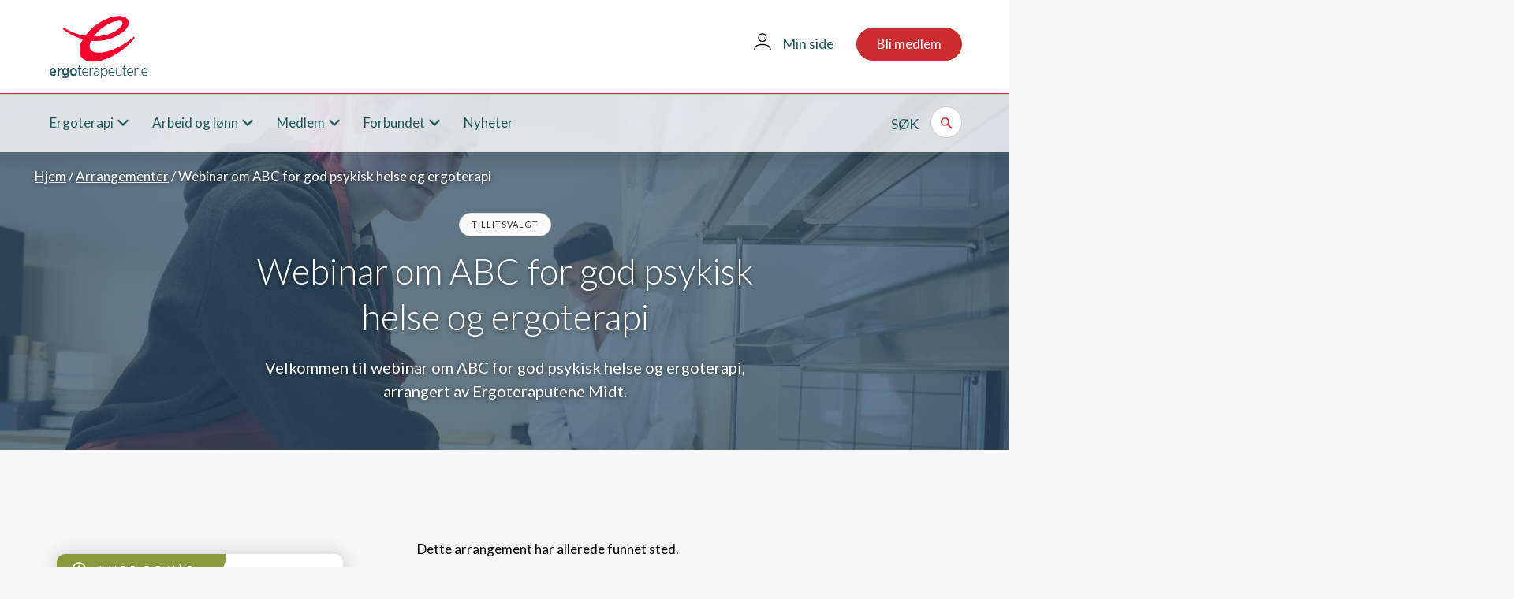

--- FILE ---
content_type: text/html; charset=UTF-8
request_url: https://ergoterapeutene.org/kurs/webinar-om-abc-for-god-psykisk-helse-og-ergoterapi/
body_size: 19026
content:
<!DOCTYPE html>
<html lang="nb-NO">
  <head>
    <meta charset="UTF-8">
    <meta name="viewport" content="width=device-width, initial-scale=1, shrink-to-fit=no">
    <link rel="profile" href="http://gmpg.org/xfn/11">
	<link rel="apple-touch-icon" sizes="60x60" href="https://ergoterapeutene.org/wp-content/themes/ergoterapeutene/images/icons/apple-touch-icon-60x60.png">
	<link rel="apple-touch-icon" sizes="76x76" href="https://ergoterapeutene.org/wp-content/themes/ergoterapeutene/images/icons/apple-touch-icon-76x76.png">
	<link rel="apple-touch-icon" sizes="120x120" href="https://ergoterapeutene.org/wp-content/themes/ergoterapeutene/images/icons/apple-touch-icon-120x120.png">
	<link rel="apple-touch-icon" sizes="152x152" href="https://ergoterapeutene.org/wp-content/themes/ergoterapeutene/images/icons/apple-touch-icon-152x152.png">
	<link rel="icon" type="image/png" sizes="16x16" href="https://ergoterapeutene.org/wp-content/themes/ergoterapeutene/images/icons/favicon-16x16.png">
	<link rel="icon" type="image/png" sizes="32x32" href="https://ergoterapeutene.org/wp-content/themes/ergoterapeutene/images/icons/favicon-32x32.png">
    <link rel="manifest" href="https://ergoterapeutene.org/wp-content/themes/ergoterapeutene/images/icons/manifest.json">
    <meta name="msapplication-TileColor" content="#ffffff">
    <meta name="msapplication-TileImage" content="https://ergoterapeutene.org/wp-content/themes/ergoterapeutene/images/icons/ms-icon-150x150.png">
    <meta name="theme-color" content="#ffffff">

      <!-- Google Tag Manager -->
<script>(function(w,d,s,l,i){w[l]=w[l]||[];w[l].push({'gtm.start':
new Date().getTime(),event:'gtm.js'});var f=d.getElementsByTagName(s)[0],
j=d.createElement(s),dl=l!='dataLayer'?'&l='+l:'';j.async=true;j.src=
'https://www.googletagmanager.com/gtm.js?id='+i+dl;f.parentNode.insertBefore(j,f);
})(window,document,'script','dataLayer','GTM-TXZXLS7');</script>
<!-- End Google Tag Manager -->
    <link rel='stylesheet' id='tribe-events-views-v2-bootstrap-datepicker-styles-css' href='https://ergoterapeutene.org/wp-content/plugins/the-events-calendar/vendor/bootstrap-datepicker/css/bootstrap-datepicker.standalone.min.css?ver=6.15.13' type='text/css' media='all' />
<link rel='stylesheet' id='tec-variables-skeleton-css' href='https://ergoterapeutene.org/wp-content/plugins/the-events-calendar/common/build/css/variables-skeleton.css?ver=6.10.1' type='text/css' media='all' />
<link rel='stylesheet' id='tribe-common-skeleton-style-css' href='https://ergoterapeutene.org/wp-content/plugins/the-events-calendar/common/build/css/common-skeleton.css?ver=6.10.1' type='text/css' media='all' />
<link rel='stylesheet' id='tribe-tooltipster-css-css' href='https://ergoterapeutene.org/wp-content/plugins/the-events-calendar/common/vendor/tooltipster/tooltipster.bundle.min.css?ver=6.10.1' type='text/css' media='all' />
<link rel='stylesheet' id='tribe-events-views-v2-skeleton-css' href='https://ergoterapeutene.org/wp-content/plugins/the-events-calendar/build/css/views-skeleton.css?ver=6.15.13' type='text/css' media='all' />
<link rel='stylesheet' id='tec-variables-full-css' href='https://ergoterapeutene.org/wp-content/plugins/the-events-calendar/common/build/css/variables-full.css?ver=6.10.1' type='text/css' media='all' />
<link rel='stylesheet' id='tribe-common-full-style-css' href='https://ergoterapeutene.org/wp-content/plugins/the-events-calendar/common/build/css/common-full.css?ver=6.10.1' type='text/css' media='all' />
<link rel='stylesheet' id='tribe-events-views-v2-full-css' href='https://ergoterapeutene.org/wp-content/plugins/the-events-calendar/build/css/views-full.css?ver=6.15.13' type='text/css' media='all' />
<link rel='stylesheet' id='tribe-events-views-v2-print-css' href='https://ergoterapeutene.org/wp-content/plugins/the-events-calendar/build/css/views-print.css?ver=6.15.13' type='text/css' media='print' />
<link rel='stylesheet' id='tribe-events-pro-views-v2-print-css' href='https://ergoterapeutene.org/wp-content/plugins/events-calendar-pro/build/css/views-print.css?ver=7.7.11' type='text/css' media='print' />
<meta name='robots' content='index, follow, max-image-preview:large, max-snippet:-1, max-video-preview:-1' />

	<!-- This site is optimized with the Yoast SEO plugin v26.6 - https://yoast.com/wordpress/plugins/seo/ -->
	<title>Webinar om ABC for god psykisk helse og ergoterapi - Ergoterapeutene %</title>
	<meta name="description" content="Velkommen til webinar om ABC for god psykisk helse og ergoterapi, arrangert av Ergoteraputene Midt." />
	<link rel="canonical" href="https://ergoterapeutene.org/kurs/webinar-om-abc-for-god-psykisk-helse-og-ergoterapi/" />
	<meta property="og:locale" content="nb_NO" />
	<meta property="og:type" content="article" />
	<meta property="og:title" content="Webinar om ABC for god psykisk helse og ergoterapi - Ergoterapeutene %" />
	<meta property="og:description" content="Velkommen til webinar om ABC for god psykisk helse og ergoterapi, arrangert av Ergoteraputene Midt." />
	<meta property="og:url" content="https://ergoterapeutene.org/kurs/webinar-om-abc-for-god-psykisk-helse-og-ergoterapi/" />
	<meta property="og:site_name" content="Ergoterapeutene" />
	<meta property="article:modified_time" content="2024-03-26T07:59:30+00:00" />
	<meta property="og:image" content="https://ergoterapeutene.org/wp-content/uploads/KantineP6010260-scaled.jpg" />
	<meta property="og:image:width" content="2560" />
	<meta property="og:image:height" content="1406" />
	<meta property="og:image:type" content="image/jpeg" />
	<meta name="twitter:card" content="summary_large_image" />
	<meta name="twitter:label1" content="Ansl. lesetid" />
	<meta name="twitter:data1" content="1 minutt" />
	<script type="application/ld+json" class="yoast-schema-graph">{"@context":"https://schema.org","@graph":[{"@type":"WebPage","@id":"https://ergoterapeutene.org/kurs/webinar-om-abc-for-god-psykisk-helse-og-ergoterapi/","url":"https://ergoterapeutene.org/kurs/webinar-om-abc-for-god-psykisk-helse-og-ergoterapi/","name":"Webinar om ABC for god psykisk helse og ergoterapi - Ergoterapeutene %","isPartOf":{"@id":"https://ergoterapeutene.org/#website"},"primaryImageOfPage":{"@id":"https://ergoterapeutene.org/kurs/webinar-om-abc-for-god-psykisk-helse-og-ergoterapi/#primaryimage"},"image":{"@id":"https://ergoterapeutene.org/kurs/webinar-om-abc-for-god-psykisk-helse-og-ergoterapi/#primaryimage"},"thumbnailUrl":"https://ergoterapeutene.org/wp-content/uploads/KantineP6010260-scaled.jpg","datePublished":"2024-03-19T14:34:23+00:00","dateModified":"2024-03-26T07:59:30+00:00","description":"Velkommen til webinar om ABC for god psykisk helse og ergoterapi, arrangert av Ergoteraputene Midt.","breadcrumb":{"@id":"https://ergoterapeutene.org/kurs/webinar-om-abc-for-god-psykisk-helse-og-ergoterapi/#breadcrumb"},"inLanguage":"nb-NO","potentialAction":[{"@type":"ReadAction","target":["https://ergoterapeutene.org/kurs/webinar-om-abc-for-god-psykisk-helse-og-ergoterapi/"]}]},{"@type":"ImageObject","inLanguage":"nb-NO","@id":"https://ergoterapeutene.org/kurs/webinar-om-abc-for-god-psykisk-helse-og-ergoterapi/#primaryimage","url":"https://ergoterapeutene.org/wp-content/uploads/KantineP6010260-scaled.jpg","contentUrl":"https://ergoterapeutene.org/wp-content/uploads/KantineP6010260-scaled.jpg","width":2560,"height":1406,"caption":"OLYMPUS DIGITAL CAMERA"},{"@type":"BreadcrumbList","@id":"https://ergoterapeutene.org/kurs/webinar-om-abc-for-god-psykisk-helse-og-ergoterapi/#breadcrumb","itemListElement":[{"@type":"ListItem","position":1,"name":"Hjem","item":"https://ergoterapeutene.org/"},{"@type":"ListItem","position":2,"name":"Arrangementer","item":"https://ergoterapeutene.org/kurskalender/"},{"@type":"ListItem","position":3,"name":"Webinar om ABC for god psykisk helse og ergoterapi"}]},{"@type":"WebSite","@id":"https://ergoterapeutene.org/#website","url":"https://ergoterapeutene.org/","name":"Ergoterapeutene","description":"Fagorganisasjonen for ergoterapeutene i Norge","potentialAction":[{"@type":"SearchAction","target":{"@type":"EntryPoint","urlTemplate":"https://ergoterapeutene.org/?s={search_term_string}"},"query-input":{"@type":"PropertyValueSpecification","valueRequired":true,"valueName":"search_term_string"}}],"inLanguage":"nb-NO"},{"@type":"Event","name":"Webinar om ABC for god psykisk helse og ergoterapi","description":"Velkommen til webinar om ABC for god psykisk helse og ergoterapi, arrangert av Ergoteraputene Midt.","image":{"@id":"https://ergoterapeutene.org/kurs/webinar-om-abc-for-god-psykisk-helse-og-ergoterapi/#primaryimage"},"url":"https://ergoterapeutene.org/kurs/webinar-om-abc-for-god-psykisk-helse-og-ergoterapi/","eventAttendanceMode":"https://schema.org/OfflineEventAttendanceMode","eventStatus":"https://schema.org/EventScheduled","startDate":"2024-04-17T11:00:00+02:00","endDate":"2024-04-17T12:30:00+02:00","location":{"@type":"Place","name":"Nettbasert","description":"","url":"https://ergoterapeutene.org/sted/nettbasert/","address":{"@type":"PostalAddress"},"telephone":"","sameAs":""},"organizer":{"@type":"Person","name":"Ergoterapeutene Midt","description":"","url":"","telephone":"","email":""},"@id":"https://ergoterapeutene.org/kurs/webinar-om-abc-for-god-psykisk-helse-og-ergoterapi/#event","mainEntityOfPage":{"@id":"https://ergoterapeutene.org/kurs/webinar-om-abc-for-god-psykisk-helse-og-ergoterapi/"}}]}</script>
	<!-- / Yoast SEO plugin. -->


<link rel='dns-prefetch' href='//connect.facebook.net' />
<link rel='dns-prefetch' href='//maxcdn.bootstrapcdn.com' />
<link rel="alternate" type="application/rss+xml" title="Ergoterapeutene &raquo; Webinar om ABC for god psykisk helse og ergoterapi kommentarstrøm" href="https://ergoterapeutene.org/kurs/webinar-om-abc-for-god-psykisk-helse-og-ergoterapi/feed/" />
<link rel="alternate" title="oEmbed (JSON)" type="application/json+oembed" href="https://ergoterapeutene.org/wp-json/oembed/1.0/embed?url=https%3A%2F%2Fergoterapeutene.org%2Fkurs%2Fwebinar-om-abc-for-god-psykisk-helse-og-ergoterapi%2F" />
<link rel="alternate" title="oEmbed (XML)" type="text/xml+oembed" href="https://ergoterapeutene.org/wp-json/oembed/1.0/embed?url=https%3A%2F%2Fergoterapeutene.org%2Fkurs%2Fwebinar-om-abc-for-god-psykisk-helse-og-ergoterapi%2F&#038;format=xml" />
<style id='wp-img-auto-sizes-contain-inline-css' type='text/css'>
img:is([sizes=auto i],[sizes^="auto," i]){contain-intrinsic-size:3000px 1500px}
/*# sourceURL=wp-img-auto-sizes-contain-inline-css */
</style>
<link rel='stylesheet' id='tribe-events-full-pro-calendar-style-css' href='https://ergoterapeutene.org/wp-content/plugins/events-calendar-pro/build/css/tribe-events-pro-full.css?ver=7.7.11' type='text/css' media='all' />
<link rel='stylesheet' id='tribe-events-virtual-skeleton-css' href='https://ergoterapeutene.org/wp-content/plugins/events-calendar-pro/build/css/events-virtual-skeleton.css?ver=7.7.11' type='text/css' media='all' />
<link rel='stylesheet' id='tribe-events-virtual-full-css' href='https://ergoterapeutene.org/wp-content/plugins/events-calendar-pro/build/css/events-virtual-full.css?ver=7.7.11' type='text/css' media='all' />
<link rel='stylesheet' id='tribe-events-virtual-single-skeleton-css' href='https://ergoterapeutene.org/wp-content/plugins/events-calendar-pro/build/css/events-virtual-single-skeleton.css?ver=7.7.11' type='text/css' media='all' />
<link rel='stylesheet' id='tribe-events-virtual-single-full-css' href='https://ergoterapeutene.org/wp-content/plugins/events-calendar-pro/build/css/events-virtual-single-full.css?ver=7.7.11' type='text/css' media='all' />
<link rel='stylesheet' id='tec-events-pro-single-css' href='https://ergoterapeutene.org/wp-content/plugins/events-calendar-pro/build/css/events-single.css?ver=7.7.11' type='text/css' media='all' />
<link rel='stylesheet' id='tribe-events-calendar-pro-style-css' href='https://ergoterapeutene.org/wp-content/plugins/events-calendar-pro/build/css/tribe-events-pro-full.css?ver=7.7.11' type='text/css' media='all' />
<link rel='stylesheet' id='tribe-events-pro-mini-calendar-block-styles-css' href='https://ergoterapeutene.org/wp-content/plugins/events-calendar-pro/build/css/tribe-events-pro-mini-calendar-block.css?ver=7.7.11' type='text/css' media='all' />
<link rel='stylesheet' id='tribe-events-v2-single-skeleton-css' href='https://ergoterapeutene.org/wp-content/plugins/the-events-calendar/build/css/tribe-events-single-skeleton.css?ver=6.15.13' type='text/css' media='all' />
<link rel='stylesheet' id='tribe-events-v2-single-skeleton-full-css' href='https://ergoterapeutene.org/wp-content/plugins/the-events-calendar/build/css/tribe-events-single-full.css?ver=6.15.13' type='text/css' media='all' />
<link rel='stylesheet' id='tribe-events-virtual-single-v2-skeleton-css' href='https://ergoterapeutene.org/wp-content/plugins/events-calendar-pro/build/css/events-virtual-single-v2-skeleton.css?ver=7.7.11' type='text/css' media='all' />
<link rel='stylesheet' id='tribe-events-virtual-single-v2-full-css' href='https://ergoterapeutene.org/wp-content/plugins/events-calendar-pro/build/css/events-virtual-single-v2-full.css?ver=7.7.11' type='text/css' media='all' />
<link rel='stylesheet' id='tribe-events-v2-virtual-single-block-css' href='https://ergoterapeutene.org/wp-content/plugins/events-calendar-pro/build/css/events-virtual-single-block.css?ver=7.7.11' type='text/css' media='all' />
<link rel='stylesheet' id='tec-events-pro-single-style-css' href='https://ergoterapeutene.org/wp-content/plugins/events-calendar-pro/build/css/custom-tables-v1/single.css?ver=7.7.11' type='text/css' media='all' />
<style id='wp-emoji-styles-inline-css' type='text/css'>

	img.wp-smiley, img.emoji {
		display: inline !important;
		border: none !important;
		box-shadow: none !important;
		height: 1em !important;
		width: 1em !important;
		margin: 0 0.07em !important;
		vertical-align: -0.1em !important;
		background: none !important;
		padding: 0 !important;
	}
/*# sourceURL=wp-emoji-styles-inline-css */
</style>
<link rel='stylesheet' id='wp-block-library-css' href='https://ergoterapeutene.org/wp-includes/css/dist/block-library/style.min.css?ver=6.9' type='text/css' media='all' />
<style id='global-styles-inline-css' type='text/css'>
:root{--wp--preset--aspect-ratio--square: 1;--wp--preset--aspect-ratio--4-3: 4/3;--wp--preset--aspect-ratio--3-4: 3/4;--wp--preset--aspect-ratio--3-2: 3/2;--wp--preset--aspect-ratio--2-3: 2/3;--wp--preset--aspect-ratio--16-9: 16/9;--wp--preset--aspect-ratio--9-16: 9/16;--wp--preset--color--black: #000000;--wp--preset--color--cyan-bluish-gray: #abb8c3;--wp--preset--color--white: #ffffff;--wp--preset--color--pale-pink: #f78da7;--wp--preset--color--vivid-red: #cf2e2e;--wp--preset--color--luminous-vivid-orange: #ff6900;--wp--preset--color--luminous-vivid-amber: #fcb900;--wp--preset--color--light-green-cyan: #7bdcb5;--wp--preset--color--vivid-green-cyan: #00d084;--wp--preset--color--pale-cyan-blue: #8ed1fc;--wp--preset--color--vivid-cyan-blue: #0693e3;--wp--preset--color--vivid-purple: #9b51e0;--wp--preset--gradient--vivid-cyan-blue-to-vivid-purple: linear-gradient(135deg,rgb(6,147,227) 0%,rgb(155,81,224) 100%);--wp--preset--gradient--light-green-cyan-to-vivid-green-cyan: linear-gradient(135deg,rgb(122,220,180) 0%,rgb(0,208,130) 100%);--wp--preset--gradient--luminous-vivid-amber-to-luminous-vivid-orange: linear-gradient(135deg,rgb(252,185,0) 0%,rgb(255,105,0) 100%);--wp--preset--gradient--luminous-vivid-orange-to-vivid-red: linear-gradient(135deg,rgb(255,105,0) 0%,rgb(207,46,46) 100%);--wp--preset--gradient--very-light-gray-to-cyan-bluish-gray: linear-gradient(135deg,rgb(238,238,238) 0%,rgb(169,184,195) 100%);--wp--preset--gradient--cool-to-warm-spectrum: linear-gradient(135deg,rgb(74,234,220) 0%,rgb(151,120,209) 20%,rgb(207,42,186) 40%,rgb(238,44,130) 60%,rgb(251,105,98) 80%,rgb(254,248,76) 100%);--wp--preset--gradient--blush-light-purple: linear-gradient(135deg,rgb(255,206,236) 0%,rgb(152,150,240) 100%);--wp--preset--gradient--blush-bordeaux: linear-gradient(135deg,rgb(254,205,165) 0%,rgb(254,45,45) 50%,rgb(107,0,62) 100%);--wp--preset--gradient--luminous-dusk: linear-gradient(135deg,rgb(255,203,112) 0%,rgb(199,81,192) 50%,rgb(65,88,208) 100%);--wp--preset--gradient--pale-ocean: linear-gradient(135deg,rgb(255,245,203) 0%,rgb(182,227,212) 50%,rgb(51,167,181) 100%);--wp--preset--gradient--electric-grass: linear-gradient(135deg,rgb(202,248,128) 0%,rgb(113,206,126) 100%);--wp--preset--gradient--midnight: linear-gradient(135deg,rgb(2,3,129) 0%,rgb(40,116,252) 100%);--wp--preset--font-size--small: 13px;--wp--preset--font-size--medium: 20px;--wp--preset--font-size--large: 36px;--wp--preset--font-size--x-large: 42px;--wp--preset--spacing--20: 0.44rem;--wp--preset--spacing--30: 0.67rem;--wp--preset--spacing--40: 1rem;--wp--preset--spacing--50: 1.5rem;--wp--preset--spacing--60: 2.25rem;--wp--preset--spacing--70: 3.38rem;--wp--preset--spacing--80: 5.06rem;--wp--preset--shadow--natural: 6px 6px 9px rgba(0, 0, 0, 0.2);--wp--preset--shadow--deep: 12px 12px 50px rgba(0, 0, 0, 0.4);--wp--preset--shadow--sharp: 6px 6px 0px rgba(0, 0, 0, 0.2);--wp--preset--shadow--outlined: 6px 6px 0px -3px rgb(255, 255, 255), 6px 6px rgb(0, 0, 0);--wp--preset--shadow--crisp: 6px 6px 0px rgb(0, 0, 0);}:where(.is-layout-flex){gap: 0.5em;}:where(.is-layout-grid){gap: 0.5em;}body .is-layout-flex{display: flex;}.is-layout-flex{flex-wrap: wrap;align-items: center;}.is-layout-flex > :is(*, div){margin: 0;}body .is-layout-grid{display: grid;}.is-layout-grid > :is(*, div){margin: 0;}:where(.wp-block-columns.is-layout-flex){gap: 2em;}:where(.wp-block-columns.is-layout-grid){gap: 2em;}:where(.wp-block-post-template.is-layout-flex){gap: 1.25em;}:where(.wp-block-post-template.is-layout-grid){gap: 1.25em;}.has-black-color{color: var(--wp--preset--color--black) !important;}.has-cyan-bluish-gray-color{color: var(--wp--preset--color--cyan-bluish-gray) !important;}.has-white-color{color: var(--wp--preset--color--white) !important;}.has-pale-pink-color{color: var(--wp--preset--color--pale-pink) !important;}.has-vivid-red-color{color: var(--wp--preset--color--vivid-red) !important;}.has-luminous-vivid-orange-color{color: var(--wp--preset--color--luminous-vivid-orange) !important;}.has-luminous-vivid-amber-color{color: var(--wp--preset--color--luminous-vivid-amber) !important;}.has-light-green-cyan-color{color: var(--wp--preset--color--light-green-cyan) !important;}.has-vivid-green-cyan-color{color: var(--wp--preset--color--vivid-green-cyan) !important;}.has-pale-cyan-blue-color{color: var(--wp--preset--color--pale-cyan-blue) !important;}.has-vivid-cyan-blue-color{color: var(--wp--preset--color--vivid-cyan-blue) !important;}.has-vivid-purple-color{color: var(--wp--preset--color--vivid-purple) !important;}.has-black-background-color{background-color: var(--wp--preset--color--black) !important;}.has-cyan-bluish-gray-background-color{background-color: var(--wp--preset--color--cyan-bluish-gray) !important;}.has-white-background-color{background-color: var(--wp--preset--color--white) !important;}.has-pale-pink-background-color{background-color: var(--wp--preset--color--pale-pink) !important;}.has-vivid-red-background-color{background-color: var(--wp--preset--color--vivid-red) !important;}.has-luminous-vivid-orange-background-color{background-color: var(--wp--preset--color--luminous-vivid-orange) !important;}.has-luminous-vivid-amber-background-color{background-color: var(--wp--preset--color--luminous-vivid-amber) !important;}.has-light-green-cyan-background-color{background-color: var(--wp--preset--color--light-green-cyan) !important;}.has-vivid-green-cyan-background-color{background-color: var(--wp--preset--color--vivid-green-cyan) !important;}.has-pale-cyan-blue-background-color{background-color: var(--wp--preset--color--pale-cyan-blue) !important;}.has-vivid-cyan-blue-background-color{background-color: var(--wp--preset--color--vivid-cyan-blue) !important;}.has-vivid-purple-background-color{background-color: var(--wp--preset--color--vivid-purple) !important;}.has-black-border-color{border-color: var(--wp--preset--color--black) !important;}.has-cyan-bluish-gray-border-color{border-color: var(--wp--preset--color--cyan-bluish-gray) !important;}.has-white-border-color{border-color: var(--wp--preset--color--white) !important;}.has-pale-pink-border-color{border-color: var(--wp--preset--color--pale-pink) !important;}.has-vivid-red-border-color{border-color: var(--wp--preset--color--vivid-red) !important;}.has-luminous-vivid-orange-border-color{border-color: var(--wp--preset--color--luminous-vivid-orange) !important;}.has-luminous-vivid-amber-border-color{border-color: var(--wp--preset--color--luminous-vivid-amber) !important;}.has-light-green-cyan-border-color{border-color: var(--wp--preset--color--light-green-cyan) !important;}.has-vivid-green-cyan-border-color{border-color: var(--wp--preset--color--vivid-green-cyan) !important;}.has-pale-cyan-blue-border-color{border-color: var(--wp--preset--color--pale-cyan-blue) !important;}.has-vivid-cyan-blue-border-color{border-color: var(--wp--preset--color--vivid-cyan-blue) !important;}.has-vivid-purple-border-color{border-color: var(--wp--preset--color--vivid-purple) !important;}.has-vivid-cyan-blue-to-vivid-purple-gradient-background{background: var(--wp--preset--gradient--vivid-cyan-blue-to-vivid-purple) !important;}.has-light-green-cyan-to-vivid-green-cyan-gradient-background{background: var(--wp--preset--gradient--light-green-cyan-to-vivid-green-cyan) !important;}.has-luminous-vivid-amber-to-luminous-vivid-orange-gradient-background{background: var(--wp--preset--gradient--luminous-vivid-amber-to-luminous-vivid-orange) !important;}.has-luminous-vivid-orange-to-vivid-red-gradient-background{background: var(--wp--preset--gradient--luminous-vivid-orange-to-vivid-red) !important;}.has-very-light-gray-to-cyan-bluish-gray-gradient-background{background: var(--wp--preset--gradient--very-light-gray-to-cyan-bluish-gray) !important;}.has-cool-to-warm-spectrum-gradient-background{background: var(--wp--preset--gradient--cool-to-warm-spectrum) !important;}.has-blush-light-purple-gradient-background{background: var(--wp--preset--gradient--blush-light-purple) !important;}.has-blush-bordeaux-gradient-background{background: var(--wp--preset--gradient--blush-bordeaux) !important;}.has-luminous-dusk-gradient-background{background: var(--wp--preset--gradient--luminous-dusk) !important;}.has-pale-ocean-gradient-background{background: var(--wp--preset--gradient--pale-ocean) !important;}.has-electric-grass-gradient-background{background: var(--wp--preset--gradient--electric-grass) !important;}.has-midnight-gradient-background{background: var(--wp--preset--gradient--midnight) !important;}.has-small-font-size{font-size: var(--wp--preset--font-size--small) !important;}.has-medium-font-size{font-size: var(--wp--preset--font-size--medium) !important;}.has-large-font-size{font-size: var(--wp--preset--font-size--large) !important;}.has-x-large-font-size{font-size: var(--wp--preset--font-size--x-large) !important;}
/*# sourceURL=global-styles-inline-css */
</style>

<style id='classic-theme-styles-inline-css' type='text/css'>
/*! This file is auto-generated */
.wp-block-button__link{color:#fff;background-color:#32373c;border-radius:9999px;box-shadow:none;text-decoration:none;padding:calc(.667em + 2px) calc(1.333em + 2px);font-size:1.125em}.wp-block-file__button{background:#32373c;color:#fff;text-decoration:none}
/*# sourceURL=/wp-includes/css/classic-themes.min.css */
</style>
<link rel='stylesheet' id='tribe-events-v2-single-blocks-css' href='https://ergoterapeutene.org/wp-content/plugins/the-events-calendar/build/css/tribe-events-single-blocks.css?ver=6.15.13' type='text/css' media='all' />
<link rel='stylesheet' id='dashicons-css' href='https://ergoterapeutene.org/wp-includes/css/dashicons.min.css?ver=6.9' type='text/css' media='all' />
<link rel='stylesheet' id='post-views-counter-frontend-css' href='https://ergoterapeutene.org/wp-content/plugins/post-views-counter/css/frontend.min.css?ver=1.5.1' type='text/css' media='all' />
<link rel='stylesheet' id='cff-css' href='https://ergoterapeutene.org/wp-content/plugins/custom-facebook-feed/assets/css/cff-style.min.css?ver=4.3.4' type='text/css' media='all' />
<link rel='stylesheet' id='sb-font-awesome-css' href='https://maxcdn.bootstrapcdn.com/font-awesome/4.7.0/css/font-awesome.min.css?ver=6.9' type='text/css' media='all' />
<link rel='stylesheet' id='tribe-events-block-event-venue-css' href='https://ergoterapeutene.org/wp-content/plugins/the-events-calendar/build/event-venue/frontend.css?ver=6.15.13' type='text/css' media='all' />
<link rel='stylesheet' id='ergoterapeutene-style-css' href='https://ergoterapeutene.org/wp-content/themes/ergoterapeutene/style.css?ver=6.9' type='text/css' media='all' />
<link rel='stylesheet' id='tablepress-default-css' href='https://ergoterapeutene.org/wp-content/tablepress-combined.min.css?ver=49' type='text/css' media='all' />
<!--n2css--><!--n2js--><script type="text/javascript" src="https://ergoterapeutene.org/wp-includes/js/jquery/jquery.min.js?ver=3.7.1" id="jquery-core-js"></script>
<script type="text/javascript" src="https://ergoterapeutene.org/wp-includes/js/jquery/jquery-migrate.min.js?ver=3.4.1" id="jquery-migrate-js"></script>
<script type="text/javascript" src="https://ergoterapeutene.org/wp-content/plugins/the-events-calendar/common/build/js/tribe-common.js?ver=9c44e11f3503a33e9540" id="tribe-common-js"></script>
<script type="text/javascript" src="https://ergoterapeutene.org/wp-content/plugins/the-events-calendar/build/js/views/breakpoints.js?ver=4208de2df2852e0b91ec" id="tribe-events-views-v2-breakpoints-js"></script>
<script type="text/javascript" src="https://ergoterapeutene.org/wp-content/themes/ergoterapeutene/js/popper.min.js?ver=6.9" id="popper-js"></script>
<script async type="text/javascript" src="https://ergoterapeutene.org/wp-content/themes/ergoterapeutene/js/bootstrap.min.js?ver=6.9" id="bootstrap-js"></script>
<link rel="https://api.w.org/" href="https://ergoterapeutene.org/wp-json/" /><link rel="alternate" title="JSON" type="application/json" href="https://ergoterapeutene.org/wp-json/wp/v2/tribe_events/17712" /><link rel="EditURI" type="application/rsd+xml" title="RSD" href="https://ergoterapeutene.org/xmlrpc.php?rsd" />
<meta name="generator" content="WordPress 6.9" />
<link rel='shortlink' href='https://ergoterapeutene.org/?p=17712' />
<meta name="tec-api-version" content="v1"><meta name="tec-api-origin" content="https://ergoterapeutene.org"><link rel="alternate" href="https://ergoterapeutene.org/wp-json/tribe/events/v1/events/17712" /><link rel="icon" href="https://ergoterapeutene.org/wp-content/uploads/2018/05/cropped-Logo-til-nettstedsfane-32x32.jpg" sizes="32x32" />
<link rel="icon" href="https://ergoterapeutene.org/wp-content/uploads/2018/05/cropped-Logo-til-nettstedsfane-192x192.jpg" sizes="192x192" />
<link rel="apple-touch-icon" href="https://ergoterapeutene.org/wp-content/uploads/2018/05/cropped-Logo-til-nettstedsfane-180x180.jpg" />
<meta name="msapplication-TileImage" content="https://ergoterapeutene.org/wp-content/uploads/2018/05/cropped-Logo-til-nettstedsfane-270x270.jpg" />
		<style type="text/css" id="wp-custom-css">
			.tribe-events-content h2 {line-height: 31px;}
.single-tribe_events h2{font-size:24px;}
@media (max-width: 768px) {
.core-block-gallery-image .gallery-icons .gallery-icon-item a img {
width: 40px;height:40px;}
body.page #portal-wrapper > p, body.page #portal-wrapper > h2, body.page #portal-wrapper > h3 {margin: 10px !important;
}}
.core-block-icon-boxes .container .row li article .box-icon img{object-fit: contain;}

.card.facts-card{
z-index:11;
}
.social-share {
clear:both;
}
.tribe-events-content blockquote::before,.tribe-events-content blockquote::after{display:none;}
.social-share .twitter {
background-color: #000;
border: 1px solid #000;
vertical-align: middle;
margin-top: -1px;
}

.icon-x-twitter {
  background-image: url("/wp-content/themes/ergoterapeutene/images/x.png");
  background-size: contain;
	width: 19px;
  height: 18px;
  display: inline-block;
  margin-top: 14px;
}
.social-share > a:hover.twitter .icon-x-twitter {
  background-image: url("/wp-content/themes/ergoterapeutene/images/x-hover.png");
}
.tribe-events .tribe-events-calendar-list__event-row {
  position: relative;
  min-height: 40px;
  margin: 0 0 20px;
  padding: 20px;
  border: 1px solid #eee;
  border-radius: 10px;
  background-color: white;
  transition: box-shadow 500ms ease; }
.tribe-events .tribe-events-calendar-list__event-date-tag-daynum.tribe-common-h5.tribe-common-h4--min-medium {width: 70px;
 height: 70px;
 border: 1px solid #ccc;
 border-radius: 200px;
 background-color: white;
 color: #cb2c30;
 line-height: 70px;
text-align: center;
font-size: 17px;
font-weight: unset; }
.tribe-events .tribe-events-calendar-list__event-date-tag-weekday  {
	  font-size: 15px;
	  margin-bottom: 5px;
	  width: 70px; }
body.tribe-events-page-template{background: #f7f7f7;}
/* temporary calendar update fix */
body.tribe-events-page-template #tribe-bar-form .hero {
    padding: 145px 0 100px;
}
body.tribe-events-page-template #tribe-bar-form .hero .hero-heading {
    margin: 20px 0 10px;
    font-size: 45px;
    font-weight: 300;
}
body.tribe-events-page-template #tribe-bar-form .hero .hero-sub {
    margin-bottom: 40px;
    font-size: 20px;
    font-weight: 400;
    line-height: 30px;
}
body.tribe-events-page-template #tribe-bar-form .hero .tribe-bar-filters {
    padding: 25px;
    border-radius: 10px;
    background-color: rgba(255, 255, 255, 0.2);
}
@media (max-width: 768px) {
    body.tribe-events-page-template #tribe-bar-form .hero .tribe-bar-filters {
        padding: 15px;
    }
}
body.tribe-events-page-template #tribe-bar-form .hero .tribe-bar-filters-inner {
    z-index: 2000;
    display: -webkit-box;
    display: -ms-flexbox;
    display: flex;
    -ms-flex-pack: distribute;
    justify-content: space-around;
}
@media (max-width: 768px) {
    body.tribe-events-page-template #tribe-bar-form .hero .tribe-bar-filters-inner {
        -webkit-box-orient: vertical;
        -webkit-box-direction: normal;
        -ms-flex-direction: column;
        flex-direction: column;
    }
}
body.tribe-events-page-template #tribe-bar-form .hero #tribe-bar-date,
body.tribe-events-page-template #tribe-bar-form .hero #tribe-bar-search {
    width: 100%;
}
body.tribe-events-page-template #tribe-bar-form .hero .tribe-bar-date-filter,
body.tribe-events-page-template #tribe-bar-form .hero .tribe-bar-search-filter,
body.tribe-events-page-template #tribe-bar-form .hero .tribe-bar-submit {
    -webkit-box-flex: 1;
    -ms-flex-positive: 1;
    flex-grow: 1;
    max-width: 33%;
    padding: 0 10px;
}
@media (max-width: 768px) {
    body.tribe-events-page-template #tribe-bar-form .hero .tribe-bar-date-filter,
    body.tribe-events-page-template #tribe-bar-form .hero .tribe-bar-search-filter,
    body.tribe-events-page-template #tribe-bar-form .hero .tribe-bar-submit {
        width: auto;
        max-width: 100%;
        margin-bottom: 9px;
    }
}
body.tribe-events-page-template #tribe-bar-form .hero #tribe-bar-dates {
    height: 100%;
}
body.tribe-events-page-template #tribe-bar-form .hero #tribe-bar-date,
body.tribe-events-page-template #tribe-bar-form .hero #tribe-bar-search {
    height: 100%;
    min-height: 50px;
    padding: 8px 12px;
    background-color: #fff;
    border: 1px solid #ccc;
    border-radius: 10px;
    color: #333;
    font-size: 16px;
    line-height: 1.42857143;
}
body.tribe-events-page-template #tribe-bar-form .hero #tribe-bar-date::-webkit-input-placeholder,
body.tribe-events-page-template #tribe-bar-form .hero #tribe-bar-search::-webkit-input-placeholder {
    color: grey;
    font-size: 15px;
    font-style: normal;
}
body.tribe-events-page-template #tribe-bar-form .hero #tribe-bar-date::-moz-placeholder,
body.tribe-events-page-template #tribe-bar-form .hero #tribe-bar-search::-moz-placeholder {
    color: grey;
    font-size: 15px;
    font-style: normal;
}
body.tribe-events-page-template #tribe-bar-form .hero #tribe-bar-date:-ms-input-placeholder,
body.tribe-events-page-template #tribe-bar-form .hero #tribe-bar-search:-ms-input-placeholder {
    color: grey;
    font-size: 15px;
    font-style: normal;
}
body.tribe-events-page-template #tribe-bar-form .hero #tribe-bar-date::-ms-input-placeholder,
body.tribe-events-page-template #tribe-bar-form .hero #tribe-bar-search::-ms-input-placeholder {
    color: grey;
    font-size: 15px;
    font-style: normal;
}
body.tribe-events-page-template #tribe-bar-form .hero #tribe-bar-date::placeholder,
body.tribe-events-page-template #tribe-bar-form .hero #tribe-bar-search::placeholder {
    color: grey;
    font-size: 15px;
    font-style: normal;
}
body.tribe-events-page-template #tribe-bar-form .hero #tribe-bar-date {
    padding-left: 35px;
}
body.tribe-events-page-template #tribe-bar-form .hero #tribe-bar-dates {
    position: relative;
}
body.tribe-events-page-template #tribe-bar-form .hero #tribe-bar-dates:before {
    position: absolute;
    z-index: 2;
    left: 13px;
    top: 13px;
    content: "\f332";
    color: #777;
    font-family: Material-Design-Iconic-Font, sans-serif;
    font-size: 22px;
}
body.tribe-events-page-template #tribe-bar-form .hero .tribe-bar-submit {
    margin: 0;
}
body.tribe-events-page-template #tribe-bar-form .hero .tribe-events-button {
    padding: 12px 0;
    border-radius: 10px;
    width: 100%;
    background-color: #cb2c30;
    font-size: 17px;
    line-height: 28px;
    font-weight: 400;
    text-decoration: none;
    text-transform: none;
    cursor: pointer;
}
body.tribe-events-page-template.events-gridview #tribe-events-bar .selects .container,
body.tribe-events-page-template.events-list #tribe-events-bar .selects .container {
    width: 100%;
    padding: 0 20px;
}
body.tribe-events-page-template.events-gridview #tribe-events-bar .selects .right,
body.tribe-events-page-template.events-list #tribe-events-bar .selects .right {
    float: right;
    width: 66.66666667%;
    margin: 70px 0 20px;
    padding: 10px 0 20px;
    border-top: 1px solid #ddd;
    border-bottom: 1px solid #ddd;
}
@media (max-width: 991px) {
    body.tribe-events-page-template.events-gridview #tribe-events-bar .selects .right,
    body.tribe-events-page-template.events-list #tribe-events-bar .selects .right {
        width: 100%;
        margin-top: 30px;
        border-top: none;
    }
}
body.tribe-events-page-template.events-gridview #tribe-events-bar .selects .views,
body.tribe-events-page-template.events-list #tribe-events-bar .selects .views {
    float: right;
}
body.tribe-events-page-template.events-gridview #tribe-events-bar .selects .list-sort,
body.tribe-events-page-template.events-list #tribe-events-bar .selects .list-sort {
    float: left;
}
body.tribe-events-page-template.events-gridview .tribe-events-filters-content,
body.tribe-events-page-template.events-list .tribe-events-filters-content {
    border: none;
}
body.tribe-events-page-template.events-gridview .tribe-events-filters-content #tribe_events_filters_reset,
body.tribe-events-page-template.events-list .tribe-events-filters-content #tribe_events_filters_reset {
    display: none;
}
body.tribe-events-page-template.events-gridview .tribe-events-filters-content .tribe_events_filter_item.tribe_last_child,
body.tribe-events-page-template.events-list .tribe-events-filters-content .tribe_events_filter_item.tribe_last_child {
    padding-bottom: 0;
}
body.tribe-events-page-template.events-gridview .tribe-events-filters-vertical#tribe_events_filters_wrapper,
body.tribe-events-page-template.events-list .tribe-events-filters-vertical#tribe_events_filters_wrapper {
    -webkit-box-flex: 1;
    -ms-flex-positive: 1;
    flex-grow: 1;
    width: 27.5%;
    height: auto;
    margin: -140px 0 0;
}
@media (max-width: 991px) {
    body.tribe-events-page-template.events-gridview .tribe-events-filters-vertical#tribe_events_filters_wrapper,
    body.tribe-events-page-template.events-list .tribe-events-filters-vertical#tribe_events_filters_wrapper {
        margin: -30px 0 0;
    }
}
body.tribe-events-page-template.events-gridview .tribe-events-filters-vertical#tribe_events_filters_wrapper .events-filter-mobile,
body.tribe-events-page-template.events-list .tribe-events-filters-vertical#tribe_events_filters_wrapper .events-filter-mobile {
    display: none;
}
@media (max-width: 991px) {
    body.tribe-events-page-template.events-gridview .tribe-events-filters-vertical#tribe_events_filters_wrapper .events-filter-mobile,
    body.tribe-events-page-template.events-list .tribe-events-filters-vertical#tribe_events_filters_wrapper .events-filter-mobile {
        display: block;
        padding: 10px 20px;
        border: 1px solid #ddd;
        color: #333;
        font-weight: 600;
        text-decoration: none;
        cursor: pointer;
    }
}
body.tribe-events-page-template.events-gridview .tribe-events-filters-vertical#tribe_events_filters_wrapper .events-filter-mobile .zmdi,
body.tribe-events-page-template.events-list .tribe-events-filters-vertical#tribe_events_filters_wrapper .events-filter-mobile .zmdi {
    float: right;
    font-size: 28px;
    color: #cb2c30;
}
body.tribe-events-page-template.events-gridview .tribe-events-filters-vertical#tribe_events_filters_wrapper .tribe-events-filters-content,
body.tribe-events-page-template.events-list .tribe-events-filters-vertical#tribe_events_filters_wrapper .tribe-events-filters-content {
    background: #f7f7f7;
}
@media (max-width: 991px) {
    body.tribe-events-page-template.events-gridview .tribe-events-filters-vertical#tribe_events_filters_wrapper .tribe-events-filters-content,
    body.tribe-events-page-template.events-list .tribe-events-filters-vertical#tribe_events_filters_wrapper .tribe-events-filters-content {
        max-height: 0;
        margin-right: 0;
        overflow: hidden;
        -webkit-transition: max-height 0.3s linear;
        transition: max-height 0.3s linear;
    }
    body.tribe-events-page-template.events-gridview .tribe-events-filters-vertical#tribe_events_filters_wrapper .tribe-events-filters-content.active,
    body.tribe-events-page-template.events-list .tribe-events-filters-vertical#tribe_events_filters_wrapper .tribe-events-filters-content.active {
        max-height: 800px;
    }
}
body.tribe-events-page-template.events-gridview .tribe-events-filters-vertical#tribe_events_filters_wrapper #tribe_events_filters_form,
body.tribe-events-page-template.events-list .tribe-events-filters-vertical#tribe_events_filters_wrapper #tribe_events_filters_form {
    display: -webkit-box;
    display: -ms-flexbox;
    display: flex;
    -webkit-box-orient: vertical;
    -webkit-box-direction: normal;
    -ms-flex-direction: column;
    flex-direction: column;
    -webkit-box-pack: justify;
    -ms-flex-pack: justify;
    justify-content: space-between;
    margin-right: 45px;
}
@media (max-width: 991px) {
    body.tribe-events-page-template.events-gridview .tribe-events-filters-vertical#tribe_events_filters_wrapper #tribe_events_filters_form,
    body.tribe-events-page-template.events-list .tribe-events-filters-vertical#tribe_events_filters_wrapper #tribe_events_filters_form {
        -webkit-box-orient: horizontal;
        -webkit-box-direction: normal;
        -ms-flex-direction: row;
        flex-direction: row;
        margin: 0;
        border-bottom: 1px solid #ddd;
    }
}
@media (max-width: 575px) {
    body.tribe-events-page-template.events-gridview .tribe-events-filters-vertical#tribe_events_filters_wrapper #tribe_events_filters_form,
    body.tribe-events-page-template.events-list .tribe-events-filters-vertical#tribe_events_filters_wrapper #tribe_events_filters_form {
        -webkit-box-orient: vertical;
        -webkit-box-direction: normal;
        -ms-flex-direction: column;
        flex-direction: column;
    }
}
body.tribe-events-page-template.events-gridview .tribe-events-filters-vertical#tribe_events_filters_wrapper .tribe_events_filter_item,
body.tribe-events-page-template.events-list .tribe-events-filters-vertical#tribe_events_filters_wrapper .tribe_events_filter_item {
    padding: 20px;
    border-bottom: 1px solid #ddd;
}
@media (min-width: 575px) and (max-width: 991px) {
    body.tribe-events-page-template.events-gridview .tribe-events-filters-vertical#tribe_events_filters_wrapper .tribe_events_filter_item,
    body.tribe-events-page-template.events-list .tribe-events-filters-vertical#tribe_events_filters_wrapper .tribe_events_filter_item {
        border: none;
    }
}
body.tribe-events-page-template.events-gridview .tribe-events-filters-vertical#tribe_events_filters_wrapper .tribe_events_filter_item:last-child,
body.tribe-events-page-template.events-list .tribe-events-filters-vertical#tribe_events_filters_wrapper .tribe_events_filter_item:last-child {
    border: none;
}
body.tribe-events-page-template.events-gridview .tribe-events-filters-vertical#tribe_events_filters_wrapper .tribe-events-filters-group-heading,
body.tribe-events-page-template.events-list .tribe-events-filters-vertical#tribe_events_filters_wrapper .tribe-events-filters-group-heading {
    margin-bottom: 20px;
    padding: 0;
    background: #f7f7f7;
    border: none;
    font-size: 18px;
    font-weight: 600;
    line-height: 28px;
    pointer-events: none;
}
body.tribe-events-page-template.events-gridview .tribe-events-filters-vertical#tribe_events_filters_wrapper .tribe-events-filters-group-heading:after,
body.tribe-events-page-template.events-list .tribe-events-filters-vertical#tribe_events_filters_wrapper .tribe-events-filters-group-heading:after {
    display: none;
}
body.tribe-events-page-template.events-gridview .tribe-events-filters-vertical#tribe_events_filters_wrapper .tribe-events-filter-group,
body.tribe-events-page-template.events-list .tribe-events-filters-vertical#tribe_events_filters_wrapper .tribe-events-filter-group {
    border: none;
}
body.tribe-events-page-template.events-gridview .tribe-events-filters-vertical#tribe_events_filters_wrapper .tribe-events-filter-group ul,
body.tribe-events-page-template.events-list .tribe-events-filters-vertical#tribe_events_filters_wrapper .tribe-events-filter-group ul {
    overflow: visible;
}
body.tribe-events-page-template.events-gridview .tribe-events-filters-vertical#tribe_events_filters_wrapper .tribe-events-filter-group li,
body.tribe-events-page-template.events-list .tribe-events-filters-vertical#tribe_events_filters_wrapper .tribe-events-filter-group li {
    margin-bottom: 15px;
    background: #f7f7f7;
    line-height: 20px;
}
body.tribe-events-page-template.events-gridview .tribe-events-filters-vertical#tribe_events_filters_wrapper .tribe-events-filter-group label,
body.tribe-events-page-template.events-list .tribe-events-filters-vertical#tribe_events_filters_wrapper .tribe-events-filter-group label {
    padding: 0;
    border: none;
}
body.tribe-events-page-template.events-gridview .tribe-events-filters-vertical#tribe_events_filters_wrapper .tribe-events-filter-group input,
body.tribe-events-page-template.events-gridview .tribe-events-filters-vertical#tribe_events_filters_wrapper .tribe-events-filter-group span,
body.tribe-events-page-template.events-list .tribe-events-filters-vertical#tribe_events_filters_wrapper .tribe-events-filter-group input,
body.tribe-events-page-template.events-list .tribe-events-filters-vertical#tribe_events_filters_wrapper .tribe-events-filter-group span {
    overflow: initial;
    font-size: 18px;
    padding-left: 5px;
}
body.tribe-events-page-template.events-gridview .tribe-events-filters-vertical#tribe_events_filters_wrapper #tribe_events_filter_item_organizers input,
body.tribe-events-page-template.events-gridview .tribe-events-filters-vertical#tribe_events_filters_wrapper #tribe_events_filter_item_organizers span,
body.tribe-events-page-template.events-list .tribe-events-filters-vertical#tribe_events_filters_wrapper #tribe_events_filter_item_organizers input,
body.tribe-events-page-template.events-list .tribe-events-filters-vertical#tribe_events_filters_wrapper #tribe_events_filter_item_organizers span {
    word-wrap: break-word;
    white-space: pre-line;
    line-height: 1.2em;
}
body.tribe-events-page-template.events-gridview .tribe-events-pg-template,
body.tribe-events-page-template.events-list .tribe-events-pg-template {
    position: relative;
    max-width: 1200px;
    margin-left: auto;
    margin-right: auto;
    display: -webkit-box;
    display: -ms-flexbox;
    display: flex;
    padding: 0 20px;
}
@media (max-width: 991px) {
    body.tribe-events-page-template.events-gridview .tribe-events-pg-template,
    body.tribe-events-page-template.events-list .tribe-events-pg-template {
        -webkit-box-orient: vertical;
        -webkit-box-direction: normal;
        -ms-flex-direction: column;
        flex-direction: column;
        padding: 40px 20px 20px;
    }
}
body.tribe-events-page-template.events-gridview .tribe-events-pg-template #tribe-events,
body.tribe-events-page-template.events-list .tribe-events-pg-template #tribe-events {
    width: 66.666667%;
}
@media (max-width: 991px) {
    body.tribe-events-page-template.events-gridview .tribe-events-pg-template #tribe-events,
    body.tribe-events-page-template.events-list .tribe-events-pg-template #tribe-events {
        width: auto;
    }
}
body.tribe-events-page-template.events-gridview .tribe-events-pg-template #tribe-events-header,
body.tribe-events-page-template.events-list .tribe-events-pg-template #tribe-events-header {
    display: none;
}
body.tribe-events-page-template.events-list #tribe-events .tribe-events-list .tribe-events-loop {
    max-width: initial;
}
body.tribe-events-page-template.events-list #tribe-events .tribe-events-list .tribe-events-list-separator-month {
    margin: 35px auto 15px;
}
body.tribe-events-page-template.events-list #tribe-events .tribe-events-list .tribe-events-list-separator-month:after {
    display: none;
}
body.tribe-events-page-template.events-list #tribe-events .tribe-events-list .tribe-events-list-separator-month span {
    margin-top: 50px;
    margin-bottom: 20px;
    background: 0 0;
    color: #777;
    font-size: 17px;
    font-weight: 400;
    line-height: 28px;
    letter-spacing: 2px;
    text-align: center;
    text-transform: uppercase;
}
body.tribe-events-page-template.events-list #tribe-events .tribe-events-list #tribe-events-footer {
    border: none;
}
body.tribe-events-page-template.events-list #tribe-events .tribe-events-list #tribe-events-footer .next,
body.tribe-events-page-template.events-list #tribe-events .tribe-events-list #tribe-events-footer .prev {
    width: 80px;
}
@media (min-width: 991px) {
    body.tribe-events-page-template.events-gridview #tribe-events {
        max-width: 785px;
        width: 480px;
    }
}
body.tribe-events-page-template.events-gridview #tribe-events .tribe-events-calendar {
    table-layout: auto;
    background-color: #fff;
    -webkit-box-shadow: 0 10px 16px 0 rgba(0, 0, 0, 0.2), 0 6px 20px 0 rgba(0, 0, 0, 0.19);
    box-shadow: 0 10px 16px 0 rgba(0, 0, 0, 0.2), 0 6px 20px 0 rgba(0, 0, 0, 0.19);
}
@media (min-width: 991px) {
    body.tribe-events-page-template.events-gridview #tribe-events .tribe-events-calendar td {
        height: 110px;
    }
}
body.tribe-events-page-template.events-gridview #tribe-events .tribe-events-calendar thead {
    background-color: #cb2c30;
    color: #fff;
}
body.tribe-events-page-template.events-gridview #tribe-events .tribe-events-month-event-title {
    line-height: 1em;
    margin-top: 5px;
    margin-bottom: 5px;
}
body.tribe-events-page-template.events-single .tribe-events-single {
    margin: 0;
    padding: 0;
}
body.tribe-events-page-template.events-single .tribe-events-single .hero {
    padding: 145px 0 20px;
}
body.tribe-events-page-template.events-single .tribe-events-single .hero .hero-category {
    display: inline-block;
    margin: 5px 0;
    padding: 8px 15px;
    border: 1px solid #ddd;
    border-radius: 200px;
    background-color: #fafafa;
    color: #333;
    font-size: 11px;
    line-height: 12px;
    letter-spacing: 1px;
    text-transform: uppercase;
}
body.tribe-events-page-template.events-single .tribe-events-single .hero .hero-heading {
    margin: 10px auto;
    font-weight: 300;
}
body.tribe-events-page-template.events-single .tribe-events-single .hero .hero-sub {
    margin-bottom: 40px;
    font-size: 20px;
    font-weight: 400;
    line-height: 30px;
}
body.tribe-events-page-template.events-single .tribe-events-single .container {
    padding: 100px 20px 60px;
}
body.tribe-events-page-template.events-single .tribe-events-single .left {
    float: left;
    width: 33.333333%;
    min-width: 350px;
    margin-right: 70px;
    margin: 20px 70px 50px 0;
}
@media (max-width: 991px) {
    body.tribe-events-page-template.events-single .tribe-events-single .left {
        margin: 20px 30px 30px 0;
    }
}
@media (max-width: 768px) {
    body.tribe-events-page-template.events-single .tribe-events-single .left {
        float: none;
        width: 100%;
        margin: -150px auto 40px;
    }
}
body.tribe-events-page-template.events-single .tribe-events-single .calendar-links a {
    text-decoration: underline;
}
body.tribe-events-page-template.events-single .tribe-events-single .calendar-links img {
    width: 22px;
    height: 22px;
    margin-right: 8px;
}
body.tribe-events-page-template.events-single .tribe-events-single .signup-button {
    display: block;
    max-width: 50%;
    margin-top: 20px;
    padding: 6px 30px;
    border: 1px solid #cb2c30;
    border-radius: 200px;
    background-color: transparent;
    color: #cb2c30;
    text-align: center;
    text-decoration: none;
}
body.tribe-events-page-template.events-single .tribe-events-single .social-share {
    margin-bottom: 50px;
}
body.tribe-events-page-template.events-single #tribe-events-pg-template {
    max-width: initial;
    padding: 0;
}
body.tribe-events-page-template #tribe-events-bar {
    margin-bottom: 0;
}
body.tribe-events-page-template #tribe-bar-form {
    background: #f7f7f7;
}
body.tribe-events-page-template .tribe-events-ical {
    display: none !important;
}		</style>
		    <script type="text/javascript">
        window.mv_disablebootstrap_css = true;
        window.mv_disablebootstrap_js = true;
        window.mv_configfile = "mv_config_ergo";
    </script>


  </head>

  <body class="wp-singular tribe_events-template-default single single-tribe_events postid-17712 wp-theme-ergoterapeutene tribe-events-page-template tribe-no-js tribe-filter-live hero events-single tribe-events-style-full tribe-events-style-theme">
  <!-- Google Tag Manager (noscript) -->
<noscript><iframe src="https://www.googletagmanager.com/ns.html?id=GTM-TXZXLS7"
height="0" width="0" style="display:none;visibility:hidden"></iframe></noscript>
<!-- End Google Tag Manager (noscript) -->

    <header class="header site-header"><div class="login-modal modal fade" role="dialog" id="login-modal">
  <a class="modal-close" data-dismiss="modal" aria-label="Close" href="#">
    <i class="zmdi zmdi-close"></i>
  </a>
  <div class="modal-dialog" role="document">
    <div class="login-content">
      <h2 class="login-title">Logg inn</h2>
      <p>Ikke medlem enda?<a class="login-link-signup" href="#">Meld deg inn her</a></p>
      <form id="login-form" name="login-form">
        <label for="username">Brukernavn</label>
        <input class="login-username" type="text" id="username" maxlength="256">
        <label for="password">Passord</label>
        <input class="login-password" type="password" id="password" maxlength="256">
        <button class="login-button" type="button">Logg inn</button>
      </form>
      <div class="link-wrapper">
        <a class="login-link-recover" href="https://ergoterapeutene.org/wp-login.php?action=lostpassword">Glemt passord?</a>
      </div>
    </div>
  </div>
</div><div class="search-modal modal-background" id="search-modal">
  <div class="modal-background">
    <a class="modal-close" aria-label="Close" tabindex="0" onkeypress="App.toggleSearchModal()" onclick="App.toggleSearchModal()">
      <i class="zmdi zmdi-close"></i>
    </a>
    <div class="modal-dialog" onclick="event.stopPropagation()">
      <form class="search-form" method="get" action="https://ergoterapeutene.org" role="search">
        <input class="search-input" type="search" name="s" placeholder="Skriv søkeord her">
        <button class="search-submit" type="submit" role="button">
          <i class="zmdi zmdi-search"></i>
        </button>
      </form>
    </div>
</div>
</div>      <div class="topbar">
        <div class="container">
          <a href="https://ergoterapeutene.org">
            <img class="topbar-brand" src="https://ergoterapeutene.org/wp-content/themes/ergoterapeutene/images/logo.png">
          </a>
          <div class="topbar-buttons">
                        <a class="topbar-button-white" href="https://portal.ergoterapeutene.org/" target="_blank">
              <img class="topbar-member-icon" src="https://ergoterapeutene.org/wp-content/themes/ergoterapeutene/images/member.png">
              Min side
            </a>
            <a class="topbar-button-red" href="https://portal.ergoterapeutene.org/innmelding/" target="_blank">Bli medlem</a>
                      </div>
        </div>
      </div>
      <nav class="navbar" id="site-navigation" role="site-navigation">
        <div class="container">
          <div class="navbar-brand">
            <a href="https://ergoterapeutene.org">
              <img src="https://ergoterapeutene.org/wp-content/themes/ergoterapeutene/images/logo.png">
            </a>
          </div><div id="navbar-collapse" class="navbar-collapse"><ul><li itemscope="itemscope" itemtype="https://www.schema.org/SiteNavigationElement" id="menu-item-20754" class="menu-item menu-item-type-post_type menu-item-object-page menu-item-has-children menu-item-20754 dropdown"><a title="Ergoterapi" href="#" data-toggle="dropdown" class="dropdown-toggle" aria-haspopup="true">Ergoterapi <span class="caret"></span></a>
<ul role="menu" class="dropdown-menu" >
	<li itemscope="itemscope" itemtype="https://www.schema.org/SiteNavigationElement" id="menu-item-20742" class="menu-item menu-item-type-post_type menu-item-object-page menu-item-has-children menu-item-20742 dropdown"><a title="For ergoterapeuter" href="https://ergoterapeutene.org/ergoterapi/fagogfaglig/">For ergoterapeuter</a>
	<ul role="menu" class="dropdown-menu sub-menus" >
		<li itemscope="itemscope" itemtype="https://www.schema.org/SiteNavigationElement" id="menu-item-20781" class="menu-item menu-item-type-post_type menu-item-object-page menu-item-20781 sub-menu-item"><a title="Vår kjernekompetanse" href="https://ergoterapeutene.org/ergoterapi/fagogfaglig/faglige-ressurssider/ergoterapeuters-kjernekompetanse/">Vår kjernekompetanse</a></li>
		<li itemscope="itemscope" itemtype="https://www.schema.org/SiteNavigationElement" id="menu-item-20749" class="menu-item menu-item-type-post_type menu-item-object-page menu-item-20749 sub-menu-item"><a title="Godkjenningsordninger" href="https://ergoterapeutene.org/ergoterapi/fagogfaglig/godkjenningsordninger-2/">Godkjenningsordninger</a></li>
		<li itemscope="itemscope" itemtype="https://www.schema.org/SiteNavigationElement" id="menu-item-20747" class="menu-item menu-item-type-post_type menu-item-object-page menu-item-20747 sub-menu-item"><a title="Kompetanseheving og fagutvikling" href="https://ergoterapeutene.org/ergoterapi/fagogfaglig/fagutvikling/">Kompetanseheving og fagutvikling</a></li>
		<li itemscope="itemscope" itemtype="https://www.schema.org/SiteNavigationElement" id="menu-item-20751" class="menu-item menu-item-type-post_type menu-item-object-page menu-item-20751 sub-menu-item"><a title="Yrkesetikk" href="https://ergoterapeutene.org/ergoterapi/fagogfaglig/yrkesetikk/">Yrkesetikk</a></li>
		<li itemscope="itemscope" itemtype="https://www.schema.org/SiteNavigationElement" id="menu-item-20744" class="menu-item menu-item-type-post_type menu-item-object-page menu-item-20744 sub-menu-item"><a title="Faglige ressurser" href="https://ergoterapeutene.org/ergoterapi/fagogfaglig/faglige-ressurssider/">Faglige ressurser</a></li>
		<li itemscope="itemscope" itemtype="https://www.schema.org/SiteNavigationElement" id="menu-item-20750" class="menu-item menu-item-type-post_type menu-item-object-page menu-item-20750 sub-menu-item"><a title="Faglige forum" href="https://ergoterapeutene.org/ergoterapi/fagogfaglig/fagligforum/">Faglige forum</a></li>
		<li itemscope="itemscope" itemtype="https://www.schema.org/SiteNavigationElement" id="menu-item-20752" class="menu-item menu-item-type-post_type menu-item-object-page menu-item-20752 sub-menu-item"><a title="Nytt og nyttig om faget" href="https://ergoterapeutene.org/ergoterapi/fagogfaglig/nytt-og-nyttig-fra-fagavdelingen/">Nytt og nyttig om faget</a></li>
	</ul>
</li>
	<li itemscope="itemscope" itemtype="https://www.schema.org/SiteNavigationElement" id="menu-item-20755" class="menu-item menu-item-type-post_type menu-item-object-page menu-item-has-children menu-item-20755 dropdown"><a title="Kurs og kursgodkjenning" href="https://ergoterapeutene.org/ergoterapi/kurs-og-kursgodkjenning/">Kurs og kursgodkjenning</a>
	<ul role="menu" class="dropdown-menu sub-menus" >
		<li itemscope="itemscope" itemtype="https://www.schema.org/SiteNavigationElement" id="menu-item-20756" class="menu-item menu-item-type-custom menu-item-object-custom menu-item-20756 sub-menu-item"><a title="Kurskalender" href="http://ergoterapeutene.org/kurskalender">Kurskalender</a></li>
		<li itemscope="itemscope" itemtype="https://www.schema.org/SiteNavigationElement" id="menu-item-20760" class="menu-item menu-item-type-post_type menu-item-object-page menu-item-20760 sub-menu-item"><a title="Kursgodkjenning" href="https://ergoterapeutene.org/forhandsgodkjenning-av-kurs/">Kursgodkjenning</a></li>
	</ul>
</li>
	<li itemscope="itemscope" itemtype="https://www.schema.org/SiteNavigationElement" id="menu-item-20761" class="menu-item menu-item-type-post_type menu-item-object-page menu-item-has-children menu-item-20761 dropdown"><a title="Nysgjerrig på ergoterapi?" href="https://ergoterapeutene.org/ergoterapi/nysgjerrig-pa-ergoterapi/">Nysgjerrig på ergoterapi?</a>
	<ul role="menu" class="dropdown-menu sub-menus" >
		<li itemscope="itemscope" itemtype="https://www.schema.org/SiteNavigationElement" id="menu-item-23151" class="menu-item menu-item-type-post_type menu-item-object-page menu-item-23151 sub-menu-item"><a title="Bli ergoterapeut!" href="https://ergoterapeutene.org/ergoterapi/er-du-fodt-ergoterapeut-uten-a-vite-om-det/">Bli ergoterapeut!</a></li>
		<li itemscope="itemscope" itemtype="https://www.schema.org/SiteNavigationElement" id="menu-item-20765" class="menu-item menu-item-type-post_type menu-item-object-page menu-item-20765 sub-menu-item"><a title="Ulike fagområder" href="https://ergoterapeutene.org/ergoterapi/nysgjerrig-pa-ergoterapi/fagomrader-i-ergoterapi/">Ulike fagområder</a></li>
		<li itemscope="itemscope" itemtype="https://www.schema.org/SiteNavigationElement" id="menu-item-20766" class="menu-item menu-item-type-post_type menu-item-object-page menu-item-20766 sub-menu-item"><a title="Finn en ergoterapeut" href="https://ergoterapeutene.org/ergoterapi/nysgjerrig-pa-ergoterapi/finn-en-ergoterapeut/">Finn en ergoterapeut</a></li>
		<li itemscope="itemscope" itemtype="https://www.schema.org/SiteNavigationElement" id="menu-item-20767" class="menu-item menu-item-type-post_type menu-item-object-page menu-item-20767 sub-menu-item"><a title="Vår fagpolitikk" href="https://ergoterapeutene.org/ergoterapi/nysgjerrig-pa-ergoterapi/var-fagpolitikk/">Vår fagpolitikk</a></li>
	</ul>
</li>
</ul>
</li>
<li itemscope="itemscope" itemtype="https://www.schema.org/SiteNavigationElement" id="menu-item-271" class="menu-item menu-item-type-taxonomy menu-item-object-category menu-item-has-children menu-item-271 dropdown"><a title="Arbeid og lønn" href="#" data-toggle="dropdown" class="dropdown-toggle" aria-haspopup="true">Arbeid og lønn <span class="caret"></span></a>
<ul role="menu" class="dropdown-menu" >
	<li itemscope="itemscope" itemtype="https://www.schema.org/SiteNavigationElement" id="menu-item-20720" class="menu-item menu-item-type-post_type menu-item-object-page menu-item-has-children menu-item-20720 dropdown"><a title="Lønn" href="https://ergoterapeutene.org/arbeid-og-lonn/lonn/">Lønn</a>
	<ul role="menu" class="dropdown-menu sub-menus" >
		<li itemscope="itemscope" itemtype="https://www.schema.org/SiteNavigationElement" id="menu-item-22965" class="menu-item menu-item-type-post_type menu-item-object-page menu-item-22965 sub-menu-item"><a title="Lønnsutvikling i offentlig sektor" href="https://ergoterapeutene.org/arbeid-og-lonn/lonn/lonnsutvikling-i-offentlig-sektor/">Lønnsutvikling i offentlig sektor</a></li>
		<li itemscope="itemscope" itemtype="https://www.schema.org/SiteNavigationElement" id="menu-item-17473" class="menu-item menu-item-type-post_type menu-item-object-page menu-item-17473 sub-menu-item"><a title="Lønnskalkulator" href="https://ergoterapeutene.org/arbeid-og-lonn/lonn/lonnskalkulator/">Lønnskalkulator</a></li>
		<li itemscope="itemscope" itemtype="https://www.schema.org/SiteNavigationElement" id="menu-item-21071" class="menu-item menu-item-type-post_type menu-item-object-page menu-item-21071 sub-menu-item"><a title="Lønnsundersøkelsen 2024" href="https://ergoterapeutene.org/arbeid-og-lonn/lonn/lonnsundersokelsen-2024-tjener-du-mer-eller-mindre-enn-andre-ergoterapeuter/">Lønnsundersøkelsen 2024</a></li>
		<li itemscope="itemscope" itemtype="https://www.schema.org/SiteNavigationElement" id="menu-item-19384" class="menu-item menu-item-type-post_type menu-item-object-page menu-item-has-children menu-item-19384 dropdown sub-menu-item"><a title="Tariffområdene" href="https://ergoterapeutene.org/arbeid-og-lonn/lonn/tariffomradene/">Tariffområdene</a></li>
	</ul>
</li>
	<li itemscope="itemscope" itemtype="https://www.schema.org/SiteNavigationElement" id="menu-item-22954" class="menu-item menu-item-type-post_type menu-item-object-page menu-item-has-children menu-item-22954 dropdown"><a title="For tillitsvalgte" href="https://ergoterapeutene.org/arbeid-og-lonn/tillitsvalgt-i-ergoterapeutene/">For tillitsvalgte</a>
	<ul role="menu" class="dropdown-menu sub-menus" >
		<li itemscope="itemscope" itemtype="https://www.schema.org/SiteNavigationElement" id="menu-item-22957" class="menu-item menu-item-type-post_type menu-item-object-page menu-item-22957 sub-menu-item"><a title="Rollen som tillitsvalgt" href="https://ergoterapeutene.org/arbeid-og-lonn/tillitsvalgt-i-ergoterapeutene/rollen-som-tillitsvalgt/">Rollen som tillitsvalgt</a></li>
		<li itemscope="itemscope" itemtype="https://www.schema.org/SiteNavigationElement" id="menu-item-22960" class="menu-item menu-item-type-post_type menu-item-object-page menu-item-22960 sub-menu-item"><a title="Ny som tillitsvalgt" href="https://ergoterapeutene.org/arbeid-og-lonn/tillitsvalgt-i-ergoterapeutene/ny-som-tillitsvalgt/">Ny som tillitsvalgt</a></li>
		<li itemscope="itemscope" itemtype="https://www.schema.org/SiteNavigationElement" id="menu-item-22961" class="menu-item menu-item-type-post_type menu-item-object-page menu-item-22961 sub-menu-item"><a title="Verktøykasse for tillitsvalgte" href="https://ergoterapeutene.org/arbeid-og-lonn/tillitsvalgt-i-ergoterapeutene/verktoykasse-for-tillitsvalgte/">Verktøykasse for tillitsvalgte</a></li>
		<li itemscope="itemscope" itemtype="https://www.schema.org/SiteNavigationElement" id="menu-item-22959" class="menu-item menu-item-type-post_type menu-item-object-page menu-item-22959 sub-menu-item"><a title="Gode grunner til å være tillitsvalgt" href="https://ergoterapeutene.org/arbeid-og-lonn/tillitsvalgt-i-ergoterapeutene/gode-grunner-til-a-vaere-tillitsvalgt/">Gode grunner til å være tillitsvalgt</a></li>
		<li itemscope="itemscope" itemtype="https://www.schema.org/SiteNavigationElement" id="menu-item-22958" class="menu-item menu-item-type-post_type menu-item-object-page menu-item-22958 sub-menu-item"><a title="Verv et medlem" href="https://ergoterapeutene.org/arbeid-og-lonn/tillitsvalgt-i-ergoterapeutene/verv-et-medlem/">Verv et medlem</a></li>
		<li itemscope="itemscope" itemtype="https://www.schema.org/SiteNavigationElement" id="menu-item-20791" class="menu-item menu-item-type-custom menu-item-object-custom menu-item-20791 sub-menu-item"><a title="Kurs for tillitsvalgte" href="http://ergoterapeutene.org/kurskalender">Kurs for tillitsvalgte</a></li>
	</ul>
</li>
	<li itemscope="itemscope" itemtype="https://www.schema.org/SiteNavigationElement" id="menu-item-20718" class="menu-item menu-item-type-post_type menu-item-object-page menu-item-has-children menu-item-20718 dropdown"><a title="Tema om arbeidsliv" href="https://ergoterapeutene.org/arbeid-og-lonn/temasider-arbeidsliv/">Tema om arbeidsliv</a>
	<ul role="menu" class="dropdown-menu sub-menus" >
		<li itemscope="itemscope" itemtype="https://www.schema.org/SiteNavigationElement" id="menu-item-20716" class="menu-item menu-item-type-post_type menu-item-object-page menu-item-20716 sub-menu-item"><a title="Arbeidstid" href="https://ergoterapeutene.org/arbeid-og-lonn/temasider-arbeidsliv/arbeidstid/">Arbeidstid</a></li>
		<li itemscope="itemscope" itemtype="https://www.schema.org/SiteNavigationElement" id="menu-item-20717" class="menu-item menu-item-type-post_type menu-item-object-page menu-item-20717 sub-menu-item"><a title="Ansettelser" href="https://ergoterapeutene.org/arbeid-og-lonn/temasider-arbeidsliv/ansettelser/">Ansettelser</a></li>
		<li itemscope="itemscope" itemtype="https://www.schema.org/SiteNavigationElement" id="menu-item-20714" class="menu-item menu-item-type-post_type menu-item-object-page menu-item-20714 sub-menu-item"><a title="Omstilling" href="https://ergoterapeutene.org/arbeid-og-lonn/temasider-arbeidsliv/omstilling/">Omstilling</a></li>
		<li itemscope="itemscope" itemtype="https://www.schema.org/SiteNavigationElement" id="menu-item-22963" class="menu-item menu-item-type-post_type menu-item-object-page menu-item-22963 sub-menu-item"><a title="Sykdom og permisjon" href="https://ergoterapeutene.org/arbeid-og-lonn/temasider-arbeidsliv/sykdom-og-permisjon/">Sykdom og permisjon</a></li>
		<li itemscope="itemscope" itemtype="https://www.schema.org/SiteNavigationElement" id="menu-item-22964" class="menu-item menu-item-type-post_type menu-item-object-page menu-item-22964 sub-menu-item"><a title="Mobbing og trakassering" href="https://ergoterapeutene.org/arbeid-og-lonn/temasider-arbeidsliv/mobbing-og-trakassering/">Mobbing og trakassering</a></li>
		<li itemscope="itemscope" itemtype="https://www.schema.org/SiteNavigationElement" id="menu-item-22962" class="menu-item menu-item-type-post_type menu-item-object-page menu-item-22962 sub-menu-item"><a title="Varsling" href="https://ergoterapeutene.org/arbeid-og-lonn/temasider-arbeidsliv/varsling/">Varsling</a></li>
	</ul>
</li>
	<li itemscope="itemscope" itemtype="https://www.schema.org/SiteNavigationElement" id="menu-item-1701" class="menu-item menu-item-type-post_type menu-item-object-page menu-item-has-children menu-item-1701 dropdown"><a title="Arbeid og lønn - hjelp til selvhjelp" href="https://ergoterapeutene.org/arbeid-og-lonn/">Arbeid og lønn &#8211; hjelp til selvhjelp</a>
	<ul role="menu" class="dropdown-menu sub-menus" >
		<li itemscope="itemscope" itemtype="https://www.schema.org/SiteNavigationElement" id="menu-item-20723" class="menu-item menu-item-type-post_type menu-item-object-page menu-item-20723 sub-menu-item"><a title="Compendia – Oppslag om lønn og arbeid" href="https://ergoterapeutene.org/arbeid-og-lonn/compendia-digitalt-oppslagsverk-for-deg-som-medlem/">Compendia – Oppslag om lønn og arbeid</a></li>
		<li itemscope="itemscope" itemtype="https://www.schema.org/SiteNavigationElement" id="menu-item-22578" class="menu-item menu-item-type-post_type menu-item-object-page menu-item-22578 sub-menu-item"><a title="Ofte stilte spørsmål når du skal søke ny jobb" href="https://ergoterapeutene.org/arbeid-og-lonn/ofte-stilte-sporsmal-nar-du-skal-soke-jobb/">Ofte stilte spørsmål når du skal søke ny jobb</a></li>
	</ul>
</li>
</ul>
</li>
<li itemscope="itemscope" itemtype="https://www.schema.org/SiteNavigationElement" id="menu-item-24" class="menu-item menu-item-type-post_type menu-item-object-page menu-item-has-children menu-item-24 dropdown"><a title="Medlem" href="#" data-toggle="dropdown" class="dropdown-toggle" aria-haspopup="true">Medlem <span class="caret"></span></a>
<ul role="menu" class="dropdown-menu" >
	<li itemscope="itemscope" itemtype="https://www.schema.org/SiteNavigationElement" id="menu-item-2825" class="menu-item menu-item-type-post_type menu-item-object-page menu-item-has-children menu-item-2825 dropdown"><a title="Om medlemskapet" href="https://ergoterapeutene.org/medlem/">Om medlemskapet</a>
	<ul role="menu" class="dropdown-menu sub-menus" >
		<li itemscope="itemscope" itemtype="https://www.schema.org/SiteNavigationElement" id="menu-item-558" class="menu-item menu-item-type-post_type menu-item-object-page menu-item-558 sub-menu-item"><a title="Medlemsfordeler" href="https://ergoterapeutene.org/medlem/medlemsfordeler/">Medlemsfordeler</a></li>
		<li itemscope="itemscope" itemtype="https://www.schema.org/SiteNavigationElement" id="menu-item-21746" class="menu-item menu-item-type-post_type menu-item-object-page menu-item-21746 sub-menu-item"><a title="Hva koster medlemskapet?" href="https://ergoterapeutene.org/medlem/hva-koster-det/">Hva koster medlemskapet?</a></li>
		<li itemscope="itemscope" itemtype="https://www.schema.org/SiteNavigationElement" id="menu-item-21747" class="menu-item menu-item-type-post_type menu-item-object-page menu-item-21747 sub-menu-item"><a title="Kontingentkalkulator" href="https://ergoterapeutene.org/kontingentkalkulator/">Kontingentkalkulator</a></li>
		<li itemscope="itemscope" itemtype="https://www.schema.org/SiteNavigationElement" id="menu-item-1752" class="menu-item menu-item-type-custom menu-item-object-custom menu-item-1752 sub-menu-item"><a title="Forsikringer" target="_blank" href="https://www.ergoterapeuteneforsikring.org/">Forsikringer</a></li>
	</ul>
</li>
	<li itemscope="itemscope" itemtype="https://www.schema.org/SiteNavigationElement" id="menu-item-22974" class="menu-item menu-item-type-post_type menu-item-object-page menu-item-has-children menu-item-22974 dropdown"><a title="Medlem i Ergoterapeutene" href="https://ergoterapeutene.org/medlem/">Medlem i Ergoterapeutene</a>
	<ul role="menu" class="dropdown-menu sub-menus" >
		<li itemscope="itemscope" itemtype="https://www.schema.org/SiteNavigationElement" id="menu-item-1750" class="menu-item menu-item-type-custom menu-item-object-custom menu-item-1750 sub-menu-item"><a title="Innmelding" target="_blank" href="https://portal.ergoterapeutene.org/innmelding/">Innmelding</a></li>
		<li itemscope="itemscope" itemtype="https://www.schema.org/SiteNavigationElement" id="menu-item-1751" class="menu-item menu-item-type-custom menu-item-object-custom menu-item-1751 sub-menu-item"><a title="Min side" target="_blank" href="/min-side">Min side</a></li>
		<li itemscope="itemscope" itemtype="https://www.schema.org/SiteNavigationElement" id="menu-item-20738" class="menu-item menu-item-type-custom menu-item-object-custom menu-item-20738 sub-menu-item"><a title="Din forsikringsside" href="http://ergoterapeuteneforsikring.org">Din forsikringsside</a></li>
	</ul>
</li>
	<li itemscope="itemscope" itemtype="https://www.schema.org/SiteNavigationElement" id="menu-item-20486" class="menu-item menu-item-type-post_type menu-item-object-page menu-item-has-children menu-item-20486 dropdown"><a title="Ergoterapistudent?" href="https://ergoterapeutene.org/medlem/ergoterapistudentene/">Ergoterapistudent?</a>
	<ul role="menu" class="dropdown-menu sub-menus" >
		<li itemscope="itemscope" itemtype="https://www.schema.org/SiteNavigationElement" id="menu-item-19952" class="menu-item menu-item-type-post_type menu-item-object-page menu-item-19952 sub-menu-item"><a title="Kontakt Ergoterapistudentene!" href="https://ergoterapeutene.org/medlem/ergoterapistudentene/kontakt-oss-2/">Kontakt Ergoterapistudentene!</a></li>
		<li itemscope="itemscope" itemtype="https://www.schema.org/SiteNavigationElement" id="menu-item-20820" class="menu-item menu-item-type-post_type menu-item-object-page menu-item-20820 sub-menu-item"><a title="Ofte stilte spørsmål når du skal søke ny jobb" href="https://ergoterapeutene.org/arbeid-og-lonn/ofte-stilte-sporsmal-nar-du-skal-soke-jobb/">Ofte stilte spørsmål når du skal søke ny jobb</a></li>
	</ul>
</li>
	<li itemscope="itemscope" itemtype="https://www.schema.org/SiteNavigationElement" id="menu-item-2472" class="menu-item menu-item-type-post_type menu-item-object-page menu-item-has-children menu-item-2472 dropdown"><a title="Seniorforum" href="https://ergoterapeutene.org/seniorforum/">Seniorforum</a>
	<ul role="menu" class="dropdown-menu sub-menus" >
		<li itemscope="itemscope" itemtype="https://www.schema.org/SiteNavigationElement" id="menu-item-23058" class="menu-item menu-item-type-post_type menu-item-object-page menu-item-23058 sub-menu-item"><a title="Aktiviteter" href="https://ergoterapeutene.org/seniorforum/hva-foregar-i-seniorforum/">Aktiviteter</a></li>
		<li itemscope="itemscope" itemtype="https://www.schema.org/SiteNavigationElement" id="menu-item-23060" class="menu-item menu-item-type-post_type menu-item-object-page menu-item-23060 sub-menu-item"><a title="Medlemskap" href="https://ergoterapeutene.org/seniorforum/medlemskap-i-seniorforum/">Medlemskap</a></li>
		<li itemscope="itemscope" itemtype="https://www.schema.org/SiteNavigationElement" id="menu-item-23059" class="menu-item menu-item-type-post_type menu-item-object-page menu-item-23059 sub-menu-item"><a title="Årsberetninger og artikler" href="https://ergoterapeutene.org/seniorforum/artikler-og-dokumenter/">Årsberetninger og artikler</a></li>
	</ul>
</li>
</ul>
</li>
<li itemscope="itemscope" itemtype="https://www.schema.org/SiteNavigationElement" id="menu-item-472" class="menu-item menu-item-type-post_type menu-item-object-page menu-item-has-children menu-item-472 dropdown"><a title="Forbundet" href="#" data-toggle="dropdown" class="dropdown-toggle" aria-haspopup="true">Forbundet <span class="caret"></span></a>
<ul role="menu" class="dropdown-menu" >
	<li itemscope="itemscope" itemtype="https://www.schema.org/SiteNavigationElement" id="menu-item-1707" class="menu-item menu-item-type-post_type menu-item-object-page menu-item-has-children menu-item-1707 dropdown"><a title="Om Ergoterapeutene" href="https://ergoterapeutene.org/forbundet/">Om Ergoterapeutene</a>
	<ul role="menu" class="dropdown-menu sub-menus" >
		<li itemscope="itemscope" itemtype="https://www.schema.org/SiteNavigationElement" id="menu-item-19245" class="menu-item menu-item-type-post_type menu-item-object-page menu-item-19245 sub-menu-item"><a title="Kontakt oss!" href="https://ergoterapeutene.org/forbundet/kontakt-oss/">Kontakt oss!</a></li>
		<li itemscope="itemscope" itemtype="https://www.schema.org/SiteNavigationElement" id="menu-item-19244" class="menu-item menu-item-type-post_type menu-item-object-page menu-item-19244 sub-menu-item"><a title="Medlemstall" href="https://ergoterapeutene.org/forbundet/medlemstall/">Medlemstall</a></li>
		<li itemscope="itemscope" itemtype="https://www.schema.org/SiteNavigationElement" id="menu-item-1712" class="menu-item menu-item-type-post_type menu-item-object-page menu-item-has-children menu-item-1712 dropdown sub-menu-item"><a title="Organisasjonen vår" href="https://ergoterapeutene.org/organisasjonsledd-styrer-komiteer-utvalg/">Organisasjonen vår</a></li>
		<li itemscope="itemscope" itemtype="https://www.schema.org/SiteNavigationElement" id="menu-item-19246" class="menu-item menu-item-type-custom menu-item-object-custom menu-item-19246 sub-menu-item"><a title="Presserom" href="https://www.ntbinfo.no/presserom/ergoterapeutene?publisherId=5234598">Presserom</a></li>
	</ul>
</li>
	<li itemscope="itemscope" itemtype="https://www.schema.org/SiteNavigationElement" id="menu-item-19247" class="menu-item menu-item-type-post_type menu-item-object-page menu-item-has-children menu-item-19247 dropdown"><a title="Publikasjoner" href="https://ergoterapeutene.org/vare-publikasjoner-og-trykksaker/">Publikasjoner</a>
	<ul role="menu" class="dropdown-menu sub-menus" >
		<li itemscope="itemscope" itemtype="https://www.schema.org/SiteNavigationElement" id="menu-item-19251" class="menu-item menu-item-type-custom menu-item-object-custom menu-item-19251 sub-menu-item"><a title="Ergoterapeuten" href="http://www.ergoterapeuten.no">Ergoterapeuten</a></li>
		<li itemscope="itemscope" itemtype="https://www.schema.org/SiteNavigationElement" id="menu-item-19248" class="menu-item menu-item-type-post_type menu-item-object-page menu-item-19248 sub-menu-item"><a title="Brosjyrer og plakater" href="https://ergoterapeutene.org/vare-publikasjoner-og-trykksaker/vare-brosjyrer-trykksaker/">Brosjyrer og plakater</a></li>
		<li itemscope="itemscope" itemtype="https://www.schema.org/SiteNavigationElement" id="menu-item-19249" class="menu-item menu-item-type-post_type menu-item-object-page menu-item-19249 sub-menu-item"><a title="Landsmøteprogrammet" href="https://ergoterapeutene.org/vare-publikasjoner-og-trykksaker/program/">Landsmøteprogrammet</a></li>
		<li itemscope="itemscope" itemtype="https://www.schema.org/SiteNavigationElement" id="menu-item-19250" class="menu-item menu-item-type-post_type menu-item-object-page menu-item-19250 sub-menu-item"><a title="Vedtekter" href="https://ergoterapeutene.org/vare-publikasjoner-og-trykksaker/vedtekter/">Vedtekter</a></li>
	</ul>
</li>
	<li itemscope="itemscope" itemtype="https://www.schema.org/SiteNavigationElement" id="menu-item-19243" class="menu-item menu-item-type-post_type menu-item-object-page menu-item-has-children menu-item-19243 dropdown"><a title="Våre samarbeidspartnere" href="https://ergoterapeutene.org/vare-samarbeidspartnere/">Våre samarbeidspartnere</a>
	<ul role="menu" class="dropdown-menu sub-menus" >
		<li itemscope="itemscope" itemtype="https://www.schema.org/SiteNavigationElement" id="menu-item-580" class="menu-item menu-item-type-post_type menu-item-object-page menu-item-580 sub-menu-item"><a title="Unio" href="https://ergoterapeutene.org/vare-samarbeidspartnere/unio/">Unio</a></li>
		<li itemscope="itemscope" itemtype="https://www.schema.org/SiteNavigationElement" id="menu-item-4241" class="menu-item menu-item-type-post_type menu-item-object-page menu-item-4241 sub-menu-item"><a title="Internasjonalt" href="https://ergoterapeutene.org/vare-samarbeidspartnere/internasjonalt/">Internasjonalt</a></li>
	</ul>
</li>
</ul>
</li>
<li itemscope="itemscope" itemtype="https://www.schema.org/SiteNavigationElement" id="menu-item-20698" class="menu-item menu-item-type-post_type menu-item-object-page current_page_parent menu-item-20698"><a title="Nyheter" href="https://ergoterapeutene.org/nyhetsarkiv/">Nyheter</a></li>
</ul></div>            <a class="navbar-button-white-small hidden-lg" href="/min-side">
              <div class="hide-text-xs">
                Min side
              </div>
               <img class="topbar-member-icon" src="https://ergoterapeutene.org/wp-content/themes/ergoterapeutene/images/member.png">
            </a>
          <a class="navbar-search" tabindex="0" onkeypress="App.toggleSearchModal()" onclick="App.toggleSearchModal()">
            <div class="navbar-search-text hide-text-xs">Søk</div>
            <div class="navbar-search-icon"><i class="zmdi zmdi-search"></i></div>
          </a>
          <a class="navbar-menu-button" onclick="App.openNavMenu()">
            <div class="navbar-menu-text hide-text-xs">Meny</div>
            <div class="navbar-menu-icon"><i class="zmdi zmdi-menu"></i></div>
          </a>
        </div>
      </nav>
          <p id="breadcrumbs"><span><span><a href="https://ergoterapeutene.org/">Hjem</a></span> / <span><a href="https://ergoterapeutene.org/kurskalender/">Arrangementer</a></span> / <span class="breadcrumb_last" aria-current="page">Webinar om ABC for god psykisk helse og ergoterapi</span></span></p>        
            </header><section id="tribe-events-pg-template" class="tribe-events-pg-template" role="main">
      <div id="tribe-events-pg-template" class="tribe-events-single">
        <section class="hero" style="background-image:url(https://ergoterapeutene.org/wp-content/uploads/KantineP6010260-scaled.jpg);">
            <div class="hero-content">
            <div class="hero-category"> Tillitsvalgt</div> 
            <h2 class="hero-heading">Webinar om ABC for god psykisk helse og ergoterapi</h2>
            <div class="hero-sub"><p>Velkommen til webinar om ABC for god psykisk helse og ergoterapi, arrangert av Ergoteraputene Midt.</p>
</div>
            </div>
        </section>
            <div class="container columns">
                <div class="left column is-4">
                      <div class="card event-card">
        <div class="card-title small green">
          <i class="zmdi zmdi-info-outline"></i>
          Hvor og når
        </div>
        <div class="card-content">
          <div class="card-info date">
            <div class="label">Dato</div>
            <span class="tribe-event-date-start">17 april, 2024 @ 11:00</span> - <span class="tribe-event-time">12:30</span>          </div>
          <div class="card-info location">
            <div class="label">Sted</div>
            Nettbasert          </div>
          <div class="card-info organizer">
            <div class="label">Arrangør</div>
            Ergoterapeutene Midt          </div>
                    <div class="card-info deadline">
            <div class="label">Påmeldingsfrist</div>
            Ingen frist          </div>
                              <div class="calendar-links">
            <img src="https://ergoterapeutene.org/wp-content/themes/ergoterapeutene/images/calendar.png">
            Legg til i
            <a href="https://www.google.com/calendar/event?action=TEMPLATE&dates=20240417T110000/20240417T123000&text=Webinar%20om%20ABC%20for%20god%20psykisk%20helse%20og%20ergoterapi&details=%3Cp+class%3D%22p1%22+style%3D%22margin%3A+0cm%3B%22%3E%3Cspan+class%3D%22s1%22%3ESteinar+Krokstad+%28professor+ved+HUNT+forskningssenter%29+innleder+webinaret%2C+etterfulgt+av+Trine+Tetlie+Eik-Nes+%28f%C3%B8rsteamanuensis+ved+ergoterapiutdanningen+p%C3%A5+NTNU+i+Trondheim%29+som+skal+si+noe+om+hvordan+benytte+ABC+for+god+psykisk+helse+i+klinisk+praksis.%3C%2Fspan%3E%3C%2Fp%3E+%0D%0A%3Ca+href%3D%22https%3A%2F%2Fwww.abcforgodpsykiskhelse.no%2F%22+target%3D%22_blank%22+rel%3D%22noopener%22%3ELes+mer+om+folkehelsekampanjen+ABC+for+god+psykisk+helse.%3C%2Fa%3E%0D%0A%3Cul%3E%0D%0A+%09%3Cli%3E%3Cstrong%3EStart%3A%3C%2Fstrong%3E+11%3A00%3C%2Fli%3E%0D%0A+%09%3Cli%3E%3Cstrong%3ESlutt%3A%3C%2Fstrong%3E+12%3A30%3C%2Fli%3E%0D%0A+%09%3Cli%3E%3Ca+href%3D%22https%3A%2F%2Fteams.microsoft.com%2Fl%2Fmeetup-join%2F19%253ameeting_OWRjMmVlN2EtZThiNC00Yzc0LThhMDgtNThlYWZiN2JmN%22+target%3D%22_blank%22+rel%3D%22noopener%22%3EDelta+ved+%C3%A5+trykke+her%3C%2Fa%3E%3C%2Fli%3E%0D%0A%3C%2Ful%3E%0D%0AArrangementet+er+gratis+og+p%C3%A5melding+er+ikke+n%C3%B8dvendig.&location=Nettbasert&trp=false&ctz=Europe/Oslo&sprop=website:https://ergoterapeutene.org" title="Google Calendar">Google Calendar</a>
            /
            <a href="https://ergoterapeutene.org/kurs/webinar-om-abc-for-god-psykisk-helse-og-ergoterapi/?ical=1" title="iCalendar">iCalendar</a>
          </div>
          <a class="signup-button" href="" target="_blank">Påmelding</a>
        </div>
      </div>
      
                </div>
                <div class="right column is-8"><div class="tribe-events-before-html"></div><span class="tribe-events-ajax-loading"><img class="tribe-events-spinner-medium" src="https://ergoterapeutene.org/wp-content/plugins/the-events-calendar/src/resources/images/tribe-loading.gif" alt="Laster Arrangementer" /></span>
<div id="tribe-events-content" class="tribe-events-single">

	<!-- Notices -->
	<div class="tribe-events-notices"><ul><li>Dette arrangement har allerede funnet sted. </li></ul></div>
			<div id="post-17712" class="post-17712 tribe_events type-tribe_events status-publish has-post-thumbnail hentry tribe_events_cat-tillitsvalgt cat_tillitsvalgt">

			<!-- Event content -->
						<div class="tribe-events-single-event-description tribe-events-content">
				<p class="p1" style="margin: 0cm;"><span class="s1">Steinar Krokstad (professor ved HUNT forskningssenter) innleder webinaret, etterfulgt av Trine Tetlie Eik-Nes (førsteamanuensis ved ergoterapiutdanningen på NTNU i Trondheim) som skal si noe om hvordan benytte ABC for god psykisk helse i klinisk praksis.</span></p>
<p><a href="https://www.abcforgodpsykiskhelse.no/" target="_blank" rel="noopener">Les mer om folkehelsekampanjen ABC for god psykisk helse.</a></p>
<ul>
<li><strong>Start:</strong> 11:00</li>
<li><strong>Slutt:</strong> 12:30</li>
<li><a href="https://teams.microsoft.com/l/meetup-join/19%3ameeting_OWRjMmVlN2EtZThiNC00Yzc0LThhMDgtNThlYWZiN2JmN" target="_blank" rel="noopener">Delta ved å trykke her</a></li>
</ul>
<p>Arrangementet er gratis og påmelding er ikke nødvendig.</p>
			</div>
			<!-- .tribe-events-single-event-description -->
			
		</div> <!-- #post-x -->
	
</div><!-- #tribe-events-content -->
			<!-- Event meta -->
						<div class="tribe-events-meta-group tribe-events-meta-group-gmap"></div>			
<h2 class="tribe-events-related-events-title">
	Related Arrangementer</h2>

<ul class="tribe-related-events tribe-clearfix">
		<li>
				<div class="tribe-related-events-thumbnail">
			<a href="https://ergoterapeutene.org/kurs/lonn-og-tariffpolitisk-konferanse-region-nord/" class="url" rel="bookmark" tabindex="-1" aria-hidden="true" role="presentation"><img width="1024" height="683" src="https://ergoterapeutene.org/wp-content/uploads/M├©te-3325-scaled-1-1024x683.jpg" class="attachment-large size-large wp-post-image" alt="tre ergoterapeuter som har et møte" loading="lazy" /></a>
		</div>
		<div class="tribe-related-event-info">
			<h3 class="tribe-related-events-title"><a href="https://ergoterapeutene.org/kurs/lonn-og-tariffpolitisk-konferanse-region-nord/" class="tribe-event-url" rel="bookmark">Lønn- og tariffpolitisk konferanse, Region Nord</a></h3>
			<span class="tribe-event-date-start">16 januar @ 10:00</span> - <span class="tribe-event-time">14:00</span>		</div>
	</li>
		<li>
				<div class="tribe-related-events-thumbnail">
			<a href="https://ergoterapeutene.org/kurs/grunnkurs-3-for-tillitsvalgte-ergoterapi-hvordan-sette-ord-pa-det-4/" class="url" rel="bookmark" tabindex="-1" aria-hidden="true" role="presentation"><img width="1024" height="587" src="https://ergoterapeutene.org/wp-content/uploads/Profilbilder/Kontor-og-kantine2016/Kontor7369-1024x587.jpg" class="attachment-large size-large wp-post-image" alt="Bilde av to kvinner forran en tavle. Den ene skriver på en figur på tavlen." loading="lazy" /></a>
		</div>
		<div class="tribe-related-event-info">
			<h3 class="tribe-related-events-title"><a href="https://ergoterapeutene.org/kurs/grunnkurs-3-for-tillitsvalgte-ergoterapi-hvordan-sette-ord-pa-det-4/" class="tribe-event-url" rel="bookmark">Grunnkurs 3 for tillitsvalgte. Ergoterapi &#8211; Hvordan sette ord på det?</a></h3>
			<span class="tribe-event-date-start">20 januar @ 12:00</span> - <span class="tribe-event-date-end">22 januar @ 13:00</span>		</div>
	</li>
		<li>
				<div class="tribe-related-events-thumbnail">
			<a href="https://ergoterapeutene.org/kurs/unio-nav-konferansen-2026/" class="url" rel="bookmark" tabindex="-1" aria-hidden="true" role="presentation"><img width="1024" height="501" src="https://ergoterapeutene.org/wp-content/uploads/Skjermbilde-2023-10-19-120603-1024x501.png" class="attachment-large size-large wp-post-image" alt="" loading="lazy" /></a>
		</div>
		<div class="tribe-related-event-info">
			<h3 class="tribe-related-events-title"><a href="https://ergoterapeutene.org/kurs/unio-nav-konferansen-2026/" class="tribe-event-url" rel="bookmark">Unio Nav-konferansen 2026</a></h3>
			<span class="tribe-event-date-start">21 januar @ 11:30</span> - <span class="tribe-event-date-end">22 januar @ 15:00</span>		</div>
	</li>
	</ul>
<div class="tribe-events-after-html"></div>
            </div>
      </div>
      </div> 
<!--
This calendar is powered by The Events Calendar.
http://evnt.is/18wn
-->
</section>    <footer class="site-footer">
      <img class="shape footer-shape" src="https://ergoterapeutene.org/wp-content/themes/ergoterapeutene/images/shape-footer.svg">
      <div class="container">

        <div class="footer-column">
          <div class="footer-wrapper">
            <img class="footer-logo" src="https://ergoterapeutene.org/wp-content/themes/ergoterapeutene/images/logo-white.svg">
          </div>
          <div class="footer-wrapper">
            <div class="footer-text-wrapper">
              <div class="footer-text-icon"><i class="zmdi zmdi-pin"></i></div>
              <div class="footer-text">
                Stortingsgata 2<br>
                0158 OSLO
              </div>
            </div>
            <div class="footer-text-wrapper">
              <div class="footer-text-icon"><i class="zmdi zmdi-phone"></i></div>
              <div class="footer-text">22 05 99 00</div>
            </div>
            <div class="footer-text-wrapper">
              <div class="footer-text-icon"><i class="zmdi zmdi-email"></i></div>
              <div class="footer-text">
                <a class="footer-link" href="mailto:post@ergoterapeutene.org">post@ergoterapeutene.org</a>
              </div>
            </div>
          </div>
          <div class="footer-wrapper">
            <a class="footer-row" href="https://www.facebook.com/ergoterapeutene/">
              <div class="footer-icon"><i class="zmdi zmdi-facebook"></i></div>
              Facebook
            </a>
            <a class="footer-row" href="https://www.instagram.com/ergoterapeutene/">
              <div class="footer-icon"><i class="zmdi zmdi-instagram"></i></div>
              Instagram
            </a>
          </div>
        </div>

        <div class="footer-column">
          <nav>
            <h4 class="footer-heading">Om Ergoterapeutene</h4><div class="menu-om-ergoterapeutene-container"><ul id="menu-footer-about" class="menu"><li id="menu-item-590" class="menu-item menu-item-type-post_type menu-item-object-page menu-item-590"><a target="_blank" href="https://ergoterapeutene.org/forbundet/">Om Ergoterapeutene</a></li>
<li id="menu-item-1705" class="menu-item menu-item-type-post_type menu-item-object-page menu-item-1705"><a target="_blank" href="https://ergoterapeutene.org/forbundet/kontakt-oss/">Kontakt oss!</a></li>
<li id="menu-item-589" class="menu-item menu-item-type-custom menu-item-object-custom menu-item-589"><a target="_blank" href="https://www.ntbinfo.no/presserom/ergoterapeutene?publisherId=5234598">Presserom</a></li>
<li id="menu-item-1655" class="menu-item menu-item-type-post_type menu-item-object-page menu-item-1655"><a target="_blank" href="https://ergoterapeutene.org/vare-samarbeidspartnere/unio/">Ergoterapeutene, et Unio-forbund</a></li>
<li id="menu-item-2007" class="menu-item menu-item-type-custom menu-item-object-custom menu-item-2007"><a target="_blank" href="https://www.ergoterapeutene.org/kurskalender/">Kurskalender</a></li>
<li id="menu-item-2848" class="menu-item menu-item-type-post_type menu-item-object-page menu-item-2848"><a target="_blank" href="https://ergoterapeutene.org/personvern/">Personvernerklæring</a></li>
</ul></div>          </nav>
        </div>

        <div class="footer-column">
          <nav>
            <h4 class="footer-heading">Nyttige Lenker</h4><div class="menu-nyttige-lenker-container"><ul id="menu-footer-links" class="menu"><li id="menu-item-585" class="menu-item menu-item-type-custom menu-item-object-custom menu-item-585"><a target="_blank" href="https://portal.ergoterapeutene.org/innmelding/">Innmelding</a></li>
<li id="menu-item-1706" class="menu-item menu-item-type-custom menu-item-object-custom menu-item-1706"><a target="_blank" href="https://www.ergoterapeuten.no">Fagbladet, Ergoterapeuten</a></li>
<li id="menu-item-588" class="menu-item menu-item-type-custom menu-item-object-custom menu-item-588"><a target="_blank" href="https://www.ergoterapeuteneforsikring.org/">Forsikringskontoret</a></li>
<li id="menu-item-1847" class="menu-item menu-item-type-custom menu-item-object-custom menu-item-1847"><a target="_blank" href="https://www.ergoterapeutene.org/netthandel">Netthandel</a></li>
<li id="menu-item-586" class="menu-item menu-item-type-custom menu-item-object-custom menu-item-586"><a target="_blank" href="https://ergoterapeutene.org/wp-content/uploads/Reiseregning.xlsx">Reiseregning</a></li>
<li id="menu-item-587" class="menu-item menu-item-type-custom menu-item-object-custom menu-item-587"><a target="_blank" href="https://ergoterapeutene.org/wp-content/uploads/Refusjon-av-utlegg.xlsx">Refusjon av utlegg</a></li>
<li id="menu-item-1620" class="menu-item menu-item-type-post_type menu-item-object-page menu-item-1620"><a target="_blank" href="https://ergoterapeutene.org/vare-publikasjoner-og-trykksaker/vare-brosjyrer-trykksaker/">Brosjyrer og trykksaker</a></li>
<li id="menu-item-6578" class="menu-item menu-item-type-custom menu-item-object-custom menu-item-6578"><a target="_blank" href="https://ergoterapeutene.microsoftcrmportals.com/SignIn?returnUrl=%2F">Opplastingsportal</a></li>
</ul></div>          </nav>
        </div>

      </div>
    </footer>
    <script type="speculationrules">
{"prefetch":[{"source":"document","where":{"and":[{"href_matches":"/*"},{"not":{"href_matches":["/wp-*.php","/wp-admin/*","/wp-content/uploads/*","/wp-content/*","/wp-content/plugins/*","/wp-content/themes/ergoterapeutene/*","/*\\?(.+)"]}},{"not":{"selector_matches":"a[rel~=\"nofollow\"]"}},{"not":{"selector_matches":".no-prefetch, .no-prefetch a"}}]},"eagerness":"conservative"}]}
</script>
<!-- Custom Facebook Feed JS -->
<script type="text/javascript">var cffajaxurl = "https://ergoterapeutene.org/wp-admin/admin-ajax.php";
var cfflinkhashtags = "true";
</script>
		<script>
		( function ( body ) {
			'use strict';
			body.className = body.className.replace( /\btribe-no-js\b/, 'tribe-js' );
		} )( document.body );
		</script>
		<script type="text/javascript">
/* <![CDATA[ */
	var relevanssi_rt_regex = /(&|\?)_(rt|rt_nonce)=(\w+)/g
	var newUrl = window.location.search.replace(relevanssi_rt_regex, '')
	if (newUrl.substr(0, 1) == '&') {
		newUrl = '?' + newUrl.substr(1)
	}
	history.replaceState(null, null, window.location.pathname + newUrl + window.location.hash)
/* ]]> */
</script>
<script> /* <![CDATA[ */var tribe_l10n_datatables = {"aria":{"sort_ascending":": activate to sort column ascending","sort_descending":": activate to sort column descending"},"length_menu":"Show _MENU_ entries","empty_table":"No data available in table","info":"Showing _START_ to _END_ of _TOTAL_ entries","info_empty":"Showing 0 to 0 of 0 entries","info_filtered":"(filtered from _MAX_ total entries)","zero_records":"No matching records found","search":"Search:","all_selected_text":"All items on this page were selected. ","select_all_link":"Select all pages","clear_selection":"Clear Selection.","pagination":{"all":"All","next":"Next","previous":"Previous"},"select":{"rows":{"0":"","_":": Selected %d rows","1":": Selected 1 row"}},"datepicker":{"dayNames":["s\u00f8ndag","mandag","tirsdag","onsdag","torsdag","fredag","l\u00f8rdag"],"dayNamesShort":["s\u00f8n","man","tir","ons","tor","fre","l\u00f8r"],"dayNamesMin":["S","M","T","O","T","F","L"],"monthNames":["januar","februar","mars","april","mai","juni","juli","august","september","oktober","november","desember"],"monthNamesShort":["januar","februar","mars","april","mai","juni","juli","august","september","oktober","november","desember"],"monthNamesMin":["jan","feb","mar","apr","mai","jun","jul","aug","sep","okt","nov","des"],"nextText":"Next","prevText":"Prev","currentText":"Today","closeText":"Done","today":"Today","clear":"Clear"}};/* ]]> */ </script><link rel='stylesheet' id='tribe-events-pro-views-v2-skeleton-css' href='https://ergoterapeutene.org/wp-content/plugins/events-calendar-pro/build/css/views-skeleton.css?ver=7.7.11' type='text/css' media='all' />
<link rel='stylesheet' id='tribe-events-pro-views-v2-full-css' href='https://ergoterapeutene.org/wp-content/plugins/events-calendar-pro/build/css/views-full.css?ver=7.7.11' type='text/css' media='all' />
<script type="text/javascript" src="https://connect.facebook.net/en_US/sdk.js?ver=7.7.11" id="tec-virtual-fb-sdk-js"></script>
<script type="text/javascript" src="https://ergoterapeutene.org/wp-content/plugins/the-events-calendar/vendor/bootstrap-datepicker/js/bootstrap-datepicker.min.js?ver=6.15.13" id="tribe-events-views-v2-bootstrap-datepicker-js"></script>
<script type="text/javascript" src="https://ergoterapeutene.org/wp-content/plugins/the-events-calendar/build/js/views/viewport.js?ver=3e90f3ec254086a30629" id="tribe-events-views-v2-viewport-js"></script>
<script type="text/javascript" src="https://ergoterapeutene.org/wp-content/plugins/the-events-calendar/build/js/views/accordion.js?ver=b0cf88d89b3e05e7d2ef" id="tribe-events-views-v2-accordion-js"></script>
<script type="text/javascript" src="https://ergoterapeutene.org/wp-content/plugins/the-events-calendar/build/js/views/view-selector.js?ver=a8aa8890141fbcc3162a" id="tribe-events-views-v2-view-selector-js"></script>
<script type="text/javascript" src="https://ergoterapeutene.org/wp-content/plugins/the-events-calendar/build/js/views/ical-links.js?ver=0dadaa0667a03645aee4" id="tribe-events-views-v2-ical-links-js"></script>
<script type="text/javascript" src="https://ergoterapeutene.org/wp-content/plugins/the-events-calendar/build/js/views/navigation-scroll.js?ver=eba0057e0fd877f08e9d" id="tribe-events-views-v2-navigation-scroll-js"></script>
<script type="text/javascript" src="https://ergoterapeutene.org/wp-content/plugins/the-events-calendar/build/js/views/multiday-events.js?ver=780fd76b5b819e3a6ece" id="tribe-events-views-v2-multiday-events-js"></script>
<script type="text/javascript" src="https://ergoterapeutene.org/wp-content/plugins/the-events-calendar/build/js/views/month-mobile-events.js?ver=cee03bfee0063abbd5b8" id="tribe-events-views-v2-month-mobile-events-js"></script>
<script type="text/javascript" src="https://ergoterapeutene.org/wp-content/plugins/the-events-calendar/build/js/views/month-grid.js?ver=b5773d96c9ff699a45dd" id="tribe-events-views-v2-month-grid-js"></script>
<script type="text/javascript" src="https://ergoterapeutene.org/wp-content/plugins/the-events-calendar/common/vendor/tooltipster/tooltipster.bundle.min.js?ver=6.10.1" id="tribe-tooltipster-js"></script>
<script type="text/javascript" src="https://ergoterapeutene.org/wp-content/plugins/the-events-calendar/build/js/views/tooltip.js?ver=82f9d4de83ed0352be8e" id="tribe-events-views-v2-tooltip-js"></script>
<script type="text/javascript" src="https://ergoterapeutene.org/wp-content/plugins/the-events-calendar/build/js/views/events-bar.js?ver=3825b4a45b5c6f3f04b9" id="tribe-events-views-v2-events-bar-js"></script>
<script type="text/javascript" src="https://ergoterapeutene.org/wp-content/plugins/the-events-calendar/build/js/views/events-bar-inputs.js?ver=e3710df171bb081761bd" id="tribe-events-views-v2-events-bar-inputs-js"></script>
<script type="text/javascript" src="https://ergoterapeutene.org/wp-content/plugins/the-events-calendar/build/js/views/datepicker.js?ver=4fd11aac95dc95d3b90a" id="tribe-events-views-v2-datepicker-js"></script>
<script type="text/javascript" src="https://ergoterapeutene.org/wp-content/plugins/the-events-calendar/common/build/js/user-agent.js?ver=da75d0bdea6dde3898df" id="tec-user-agent-js"></script>
<script type="text/javascript" src="https://ergoterapeutene.org/wp-includes/js/jquery/ui/core.min.js?ver=1.13.3" id="jquery-ui-core-js"></script>
<script type="text/javascript" src="https://ergoterapeutene.org/wp-includes/js/jquery/ui/mouse.min.js?ver=1.13.3" id="jquery-ui-mouse-js"></script>
<script type="text/javascript" src="https://ergoterapeutene.org/wp-includes/js/jquery/ui/draggable.min.js?ver=1.13.3" id="jquery-ui-draggable-js"></script>
<script type="text/javascript" src="https://ergoterapeutene.org/wp-content/plugins/events-calendar-pro/vendor/nanoscroller/jquery.nanoscroller.min.js?ver=7.7.11" id="tribe-events-pro-views-v2-nanoscroller-js"></script>
<script type="text/javascript" src="https://ergoterapeutene.org/wp-content/plugins/events-calendar-pro/build/js/views/week-grid-scroller.js?ver=55603c48744d0cb2b3b4" id="tribe-events-pro-views-v2-week-grid-scroller-js"></script>
<script type="text/javascript" src="https://ergoterapeutene.org/wp-content/plugins/events-calendar-pro/build/js/views/week-day-selector.js?ver=536b386612fdfdf333a6" id="tribe-events-pro-views-v2-week-day-selector-js"></script>
<script type="text/javascript" src="https://ergoterapeutene.org/wp-content/plugins/events-calendar-pro/build/js/views/week-multiday-toggle.js?ver=69dd4df02cf23f824e9a" id="tribe-events-pro-views-v2-week-multiday-toggle-js"></script>
<script type="text/javascript" src="https://ergoterapeutene.org/wp-content/plugins/events-calendar-pro/build/js/views/week-event-link.js?ver=334de69daa29ae826020" id="tribe-events-pro-views-v2-week-event-link-js"></script>
<script type="text/javascript" src="https://ergoterapeutene.org/wp-content/plugins/events-calendar-pro/build/js/views/map-events-scroller.js?ver=23e0a112f2a065e8e1d5" id="tribe-events-pro-views-v2-map-events-scroller-js"></script>
<script type="text/javascript" src="https://ergoterapeutene.org/wp-content/plugins/events-calendar-pro/vendor/swiper/dist/js/swiper.min.js?ver=7.7.11" id="tribe-swiper-js"></script>
<script type="text/javascript" src="https://ergoterapeutene.org/wp-content/plugins/events-calendar-pro/build/js/views/map-no-venue-modal.js?ver=6437a60c9a943cf8f472" id="tribe-events-pro-views-v2-map-no-venue-modal-js"></script>
<script type="text/javascript" src="https://ergoterapeutene.org/wp-content/plugins/events-calendar-pro/build/js/views/map-provider-google-maps.js?ver=ecf90f33549e461a1048" id="tribe-events-pro-views-v2-map-provider-google-maps-js"></script>
<script type="text/javascript" src="https://ergoterapeutene.org/wp-content/plugins/events-calendar-pro/build/js/views/map-events.js?ver=12685890ea84c4d19079" id="tribe-events-pro-views-v2-map-events-js"></script>
<script type="text/javascript" src="https://ergoterapeutene.org/wp-content/plugins/events-calendar-pro/build/js/views/tooltip-pro.js?ver=815dcb1c3f3ef0030d5f" id="tribe-events-pro-views-v2-tooltip-pro-js"></script>
<script type="text/javascript" src="https://ergoterapeutene.org/wp-content/plugins/events-calendar-pro/build/js/views/multiday-events-pro.js?ver=e17e8468e24cffc6f312" id="tribe-events-pro-views-v2-multiday-events-pro-js"></script>
<script type="text/javascript" src="https://ergoterapeutene.org/wp-content/plugins/events-calendar-pro/build/js/views/toggle-recurrence.js?ver=fc28903018fdbc8c4161" id="tribe-events-pro-views-v2-toggle-recurrence-js"></script>
<script type="text/javascript" src="https://ergoterapeutene.org/wp-content/plugins/events-calendar-pro/build/js/views/datepicker-pro.js?ver=4f8807dfbd3260f16a53" id="tribe-events-pro-views-v2-datepicker-pro-js"></script>
<script type="text/javascript" id="tribe-events-virtual-single-js-js-extra">
/* <![CDATA[ */
var tribe_events_virtual_settings = {"facebookAppId":""};
//# sourceURL=tribe-events-virtual-single-js-js-extra
/* ]]> */
</script>
<script type="text/javascript" src="https://ergoterapeutene.org/wp-content/plugins/events-calendar-pro/build/js/events-virtual-single.js?ver=4731ac05fcfb45427486" id="tribe-events-virtual-single-js-js"></script>
<script type="text/javascript" src="https://ergoterapeutene.org/wp-content/plugins/custom-facebook-feed/assets/js/cff-scripts.min.js?ver=4.3.4" id="cffscripts-js"></script>
<script type="text/javascript" src="https://ergoterapeutene.org/wp-includes/js/comment-reply.min.js?ver=6.9" id="comment-reply-js" async="async" data-wp-strategy="async" fetchpriority="low"></script>
<script type="text/javascript" src="https://ergoterapeutene.org/wp-content/themes/ergoterapeutene/js/ls.bgset.min.js?ver=20171019" id="ergoterapeutene-ls-scripts-js"></script>
<script type="text/javascript" src="https://ergoterapeutene.org/wp-content/themes/ergoterapeutene/dist/AccessibleSlick.js?ver=20171019" id="access-slick-js"></script>
<script type="text/javascript" src="https://ergoterapeutene.org/wp-content/themes/ergoterapeutene/dist/scripts.js?ver=20171019" id="ergoterapeutene-scripts-js"></script>
<script type="text/javascript" src="https://ergoterapeutene.org/wp-content/themes/ergoterapeutene/dist/Slider.js?ver=20171019" id="slides-js"></script>
<script type="text/javascript" src="https://ergoterapeutene.org/wp-content/themes/ergoterapeutene/dist/SliderVideo.js?ver=20171019" id="video-slides-js"></script>
<script type="text/javascript" src="https://ergoterapeutene.org/wp-content/themes/ergoterapeutene/dist/ActivitySlider.js?ver=20171019" id="activity-slides-js"></script>
<script type="text/javascript" src="https://ergoterapeutene.org/wp-content/plugins/the-events-calendar/common/build/js/utils/query-string.js?ver=694b0604b0c8eafed657" id="tribe-query-string-js"></script>
<script src='https://ergoterapeutene.org/wp-content/plugins/the-events-calendar/common/build/js/underscore-before.js'></script>
<script type="text/javascript" src="https://ergoterapeutene.org/wp-includes/js/underscore.min.js?ver=1.13.7" id="underscore-js"></script>
<script src='https://ergoterapeutene.org/wp-content/plugins/the-events-calendar/common/build/js/underscore-after.js'></script>
<script type="text/javascript" src="https://ergoterapeutene.org/wp-includes/js/dist/hooks.min.js?ver=dd5603f07f9220ed27f1" id="wp-hooks-js"></script>
<script defer type="text/javascript" src="https://ergoterapeutene.org/wp-content/plugins/the-events-calendar/build/js/views/manager.js?ver=6ff3be8cc3be5b9c56e7" id="tribe-events-views-v2-manager-js"></script>
<script id="wp-emoji-settings" type="application/json">
{"baseUrl":"https://s.w.org/images/core/emoji/17.0.2/72x72/","ext":".png","svgUrl":"https://s.w.org/images/core/emoji/17.0.2/svg/","svgExt":".svg","source":{"concatemoji":"https://ergoterapeutene.org/wp-includes/js/wp-emoji-release.min.js?ver=6.9"}}
</script>
<script type="module">
/* <![CDATA[ */
/*! This file is auto-generated */
const a=JSON.parse(document.getElementById("wp-emoji-settings").textContent),o=(window._wpemojiSettings=a,"wpEmojiSettingsSupports"),s=["flag","emoji"];function i(e){try{var t={supportTests:e,timestamp:(new Date).valueOf()};sessionStorage.setItem(o,JSON.stringify(t))}catch(e){}}function c(e,t,n){e.clearRect(0,0,e.canvas.width,e.canvas.height),e.fillText(t,0,0);t=new Uint32Array(e.getImageData(0,0,e.canvas.width,e.canvas.height).data);e.clearRect(0,0,e.canvas.width,e.canvas.height),e.fillText(n,0,0);const a=new Uint32Array(e.getImageData(0,0,e.canvas.width,e.canvas.height).data);return t.every((e,t)=>e===a[t])}function p(e,t){e.clearRect(0,0,e.canvas.width,e.canvas.height),e.fillText(t,0,0);var n=e.getImageData(16,16,1,1);for(let e=0;e<n.data.length;e++)if(0!==n.data[e])return!1;return!0}function u(e,t,n,a){switch(t){case"flag":return n(e,"\ud83c\udff3\ufe0f\u200d\u26a7\ufe0f","\ud83c\udff3\ufe0f\u200b\u26a7\ufe0f")?!1:!n(e,"\ud83c\udde8\ud83c\uddf6","\ud83c\udde8\u200b\ud83c\uddf6")&&!n(e,"\ud83c\udff4\udb40\udc67\udb40\udc62\udb40\udc65\udb40\udc6e\udb40\udc67\udb40\udc7f","\ud83c\udff4\u200b\udb40\udc67\u200b\udb40\udc62\u200b\udb40\udc65\u200b\udb40\udc6e\u200b\udb40\udc67\u200b\udb40\udc7f");case"emoji":return!a(e,"\ud83e\u1fac8")}return!1}function f(e,t,n,a){let r;const o=(r="undefined"!=typeof WorkerGlobalScope&&self instanceof WorkerGlobalScope?new OffscreenCanvas(300,150):document.createElement("canvas")).getContext("2d",{willReadFrequently:!0}),s=(o.textBaseline="top",o.font="600 32px Arial",{});return e.forEach(e=>{s[e]=t(o,e,n,a)}),s}function r(e){var t=document.createElement("script");t.src=e,t.defer=!0,document.head.appendChild(t)}a.supports={everything:!0,everythingExceptFlag:!0},new Promise(t=>{let n=function(){try{var e=JSON.parse(sessionStorage.getItem(o));if("object"==typeof e&&"number"==typeof e.timestamp&&(new Date).valueOf()<e.timestamp+604800&&"object"==typeof e.supportTests)return e.supportTests}catch(e){}return null}();if(!n){if("undefined"!=typeof Worker&&"undefined"!=typeof OffscreenCanvas&&"undefined"!=typeof URL&&URL.createObjectURL&&"undefined"!=typeof Blob)try{var e="postMessage("+f.toString()+"("+[JSON.stringify(s),u.toString(),c.toString(),p.toString()].join(",")+"));",a=new Blob([e],{type:"text/javascript"});const r=new Worker(URL.createObjectURL(a),{name:"wpTestEmojiSupports"});return void(r.onmessage=e=>{i(n=e.data),r.terminate(),t(n)})}catch(e){}i(n=f(s,u,c,p))}t(n)}).then(e=>{for(const n in e)a.supports[n]=e[n],a.supports.everything=a.supports.everything&&a.supports[n],"flag"!==n&&(a.supports.everythingExceptFlag=a.supports.everythingExceptFlag&&a.supports[n]);var t;a.supports.everythingExceptFlag=a.supports.everythingExceptFlag&&!a.supports.flag,a.supports.everything||((t=a.source||{}).concatemoji?r(t.concatemoji):t.wpemoji&&t.twemoji&&(r(t.twemoji),r(t.wpemoji)))});
//# sourceURL=https://ergoterapeutene.org/wp-includes/js/wp-emoji-loader.min.js
/* ]]> */
</script>
<style id='tribe-events-pro-views-v2-full-inline-css' class='tec-customizer-inline-style' type='text/css'>
:root {
				/* Customizer-added Global Event styles */
				--tec-font-family-sans-serif: inherit;
--tec-font-family-base: inherit;
			}
</style>
  </body>
</html>

--- FILE ---
content_type: application/javascript; charset=utf-8
request_url: https://ergoterapeutene.org/wp-content/themes/ergoterapeutene/dist/SliderVideo.js?ver=20171019
body_size: 602
content:
(o=>{var e;null!==(e=document.querySelectorAll(".core-block-video-row .gallery-slides"))&&e.forEach(function(e){e=e.parentNode.parentNode.id;o("#"+e+" .gallery-slides").slick({dots:!0,infinite:!1,speed:300,slidesToShow:3,slidesToScroll:4,responsive:[{breakpoint:991,settings:{slidesToShow:2,slidesToScroll:2}},{breakpoint:768,settings:{slidesToShow:1,slidesToScroll:1}}]})}),document.addEventListener("DOMContentLoaded",function(){document.querySelectorAll("video.hover-video").forEach(function(e){console.log("trying autoplay"),e.play().then(function(){setTimeout(function(){e.pause()},100)}).catch(function(e){console.log("Autoplay failed:",e)})})}),document.querySelectorAll(".video-container").forEach(function(e){var t=e.querySelector(".hover-video"),n=e.querySelector(".video-length");t.addEventListener("loadedmetadata",function(){var e=t.duration,o=Math.floor(e/60),e=Math.floor(e%60).toString().padStart(2,"0");n.textContent=o+":"+e}),t.addEventListener("mouseenter",function(){return t.play()}),t.addEventListener("mouseleave",function(){t.pause(),t.currentTime=0})}),document.addEventListener("DOMContentLoaded",function(){document.querySelectorAll(".video-container").forEach(function(o){o.addEventListener("click",function(){var e=o.getAttribute("data-id"),e=document.querySelector(".video-container-overlay[data-id='"+e+"']"),e=(e&&e.classList.add("active"),e.querySelector(".hover-video-vertical"));e&&e.play()})})}),document.querySelectorAll(".close-icon").forEach(function(t){t.addEventListener("click",function(e){e.stopPropagation();var o,e=t.closest(".video-container-overlay");e&&((o=e.querySelector(".hover-video-vertical"))&&(o.muted=!0,o.pause(),console.log("Video paused and muted on overlay close")),e.classList.remove("active"))})}),document.querySelectorAll(".sound").forEach(function(o){o.addEventListener("click",function(){var e=o.closest(".video-container-overlay");e?(e=e.querySelector(".hover-video-vertical"))?(e.muted=!e.muted,console.log(e.muted?"Video muted":"Video sound turned on")):console.warn("No video found inside the overlay"):console.warn("No .video-container-overlay found")})})})(jQuery);